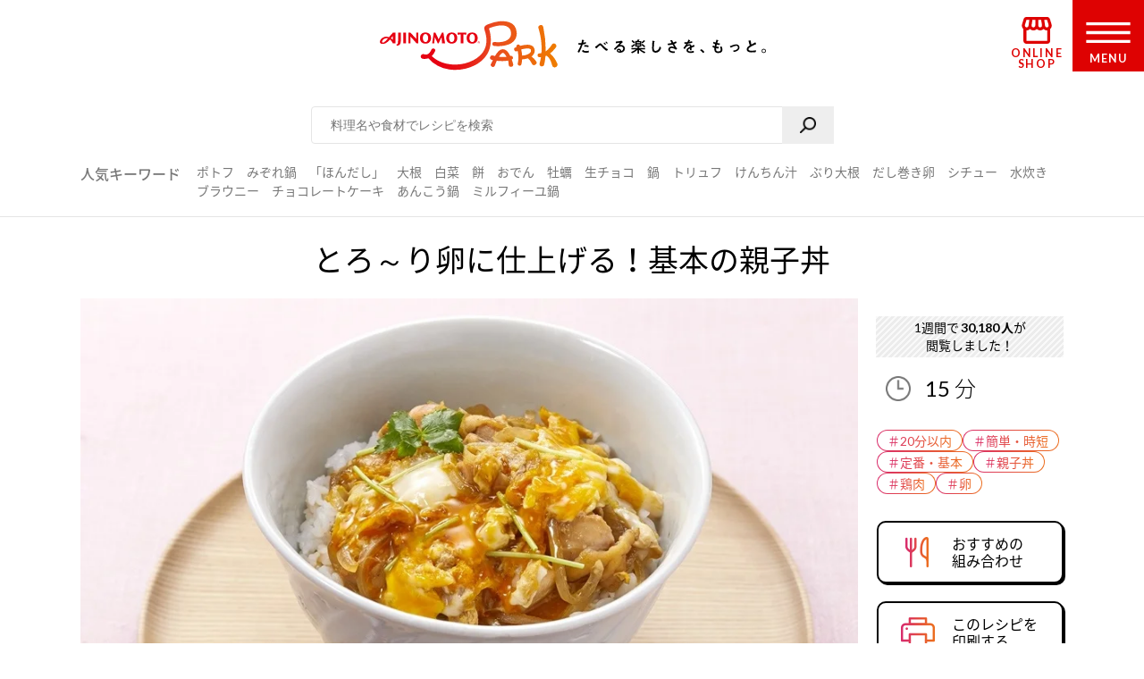

--- FILE ---
content_type: text/html
request_url: https://park.ajinomoto.co.jp/recipe/card/703024/
body_size: 10311
content:
<!DOCTYPE html><html lang="ja"><head><meta charSet="utf-8"/><meta http-equiv="x-ua-compatible" content="ie=edge"/><meta name="viewport" content="width=device-width, initial-scale=1, shrink-to-fit=no"/><meta name="generator" content="Gatsby 5.13.6"/><meta name="description" content="ふんわりとろっとろな半熟仕立ての卵とだしの相性が抜群！ご飯にからんで食欲そそる、手軽なのに食べごたえもある満足度高めな一品です。やわらかい鶏肉とたまねぎの食感のコントラストも楽しい♪たべたい、つくりたい、がきっと見つかる！人気レシピから、簡単時短レシピ、健康を考えたレシピなど、作る人を”もっと”応援します。" id="description" data-gatsby-head="true"/><meta name="keywords" content="とろ～り卵に仕上げる！基本の親子丼,レシピ,料理,味の素,味の素パーク" id="keywords" data-gatsby-head="true"/><meta name="viewport" content="width=device-width, initial-scale=1.0 user-scalable=no" id="viewport" data-gatsby-head="true"/><meta name="format-detection" content="telephone=no" id="format-detection" data-gatsby-head="true"/><meta http-equiv="X-UA-Compatible" content="IE=edge" id="X-UA-Compatible" data-gatsby-head="true"/><meta name="twitter:card" content="summary_large_image" id="twitter:card" data-gatsby-head="true"/><meta name="twitter:site" content="@AJINOMOTOPARK" id="twitter:site" data-gatsby-head="true"/><meta property="og:title" content="とろ～り卵に仕上げる！基本の親子丼のレシピ・作り方・献立｜レシピ大百科（レシピ・料理）｜【味の素パーク】 : 鶏もも肉やご飯を使った料理" id="og:title" data-gatsby-head="true"/><meta property="og:type" content="website" id="og:type" data-gatsby-head="true"/><meta property="og:url" content="https://park.ajinomoto.co.jp/recipe/card/703024/" id="og:url" data-gatsby-head="true"/><meta property="og:image" content="https://park.ajinomoto.co.jp/wp-content/uploads/2018/03/703024.jpeg" id="og:image" data-gatsby-head="true"/><meta property="og:site_name" content="AJINOMOTO PARK" id="og:site_name" data-gatsby-head="true"/><meta property="og:description" content="ふんわりとろっとろな半熟仕立ての卵とだしの相性が抜群！ご飯にからんで食欲そそる、手軽なのに食べごたえもある満足度高めな一品です。やわらかい鶏肉とたまねぎの食感のコントラストも楽しい♪たべたい、つくりたい、がきっと見つかる！人気レシピから、簡単時短レシピ、健康を考えたレシピなど、作る人を”もっと”応援します。" id="og:description" data-gatsby-head="true"/><link data-identity="gatsby-global-css" href="/recipe/card/styles.caf9b0ef5aa9787d05f4.css" rel="stylesheet" type="text/css"/><title id="title" data-gatsby-head="true">とろ～り卵に仕上げる！基本の親子丼のレシピ・作り方・献立｜レシピ大百科（レシピ・料理）｜【味の素パーク】 : 鶏もも肉やご飯を使った料理</title><link rel="canonical" href="https://park.ajinomoto.co.jp/recipe/card/703024/" data-gatsby-head="true"/><link rel="preconnect" href="https://fonts.googleapis.com" data-gatsby-head="true"/><link rel="preconnect" href="https://fonts.gstatic.com" data-gatsby-head="true"/><link href="https://fonts.googleapis.com/css2?family=Lato:wght@400;700&amp;display=swap" rel="stylesheet" data-gatsby-head="true"/><link rel="icon" href="/favicon.ico" data-gatsby-head="true"/><link rel="apple-touch-icon-precomposed" href="/apple-touch-icon-precomposed.png" data-gatsby-head="true"/><link rel="dns-prefetch" href="//cdnjs.cloudflare.com" data-gatsby-head="true"/><link rel="dns-prefetch" href="//s.w.org" data-gatsby-head="true"/><link rel="prev" title="小松菜と厚揚げの煮びたし" href="https://park.ajinomoto.co.jp/recipe/card/703023/" data-gatsby-head="true"/><link rel="next" title="たこねぎお好み焼き" href="https://park.ajinomoto.co.jp/recipe/card/703025/" data-gatsby-head="true"/><script type="text/javascript" src="https://cdns.gigya.com/js/gigya.js?apikey=4_WpyR2bWooXDvUvOIrZM5ew" data-gatsby-head="true"></script><script type="text/javascript" src="/wp-includes/js/jquery/jquery.js?ver=1.12.4-wp" data-gatsby-head="true"></script><script type="text/javascript" src="/wp-includes/js/jquery/jquery-migrate.min.js?ver=1.4.1" data-gatsby-head="true"></script><script data-gatsby-head="true">var $ = jQuery;</script><script type="text/javascript" src="https://park.ajinomoto.co.jp/wp-content/themes/ajinomoto/js/url-search-params.js" data-gatsby-head="true"></script><script type="text/javascript" data-gatsby-head="true">
        (function() {
          var s = document.createElement('script');
          s.type = 'text/javascript';
          s.async = true;
          s.src = "https://bvr.ast.snva.jp/beaver.js?serial=bcd748cd-cde9-48a9-8c19-75c62e85afd1";
          var x = document.getElementsByTagName('script')[0];
          x.parentNode.insertBefore(s, x);
        })();
        var _sna_dam = _sna_dam || [];
      </script><script type="text/javascript" src="//www.ajinomoto.co.jp/shared_file/js/log.js" data-gatsby-head="true"></script><script type="text/javascript" src="//park-ajinomoto-co-jp-f-s.snva.jp/js/naviplus_suggestitem_view.js" data-gatsby-head="true"></script><script type="text/javascript" src="//park-ajinomoto-co-jp-f-s.snva.jp/js/naviplus_suggest.js" data-gatsby-head="true"></script><link href="//park-ajinomoto-co-jp-f-s.snva.jp/css/naviplus_suggest.css" rel="stylesheet" type="text/css" data-gatsby-head="true"/><script data-gatsby-head="true">var _ltv_user_id = ""</script><script data-gatsby-head="true">
        var _obj = {"post_ID":"40398","member_id":null};
        var ajaxurl = "https://park.ajinomoto.co.jp/wp-admin/admin-ajax.php";
      </script><script type="text/javascript" data-gatsby-head="true">
          // for debug
          s = Object();

          // ページ内の全ハッシュタグ
          s.recipeHashTags = '20分以内,簡単・時短,定番・基本,親子丼,鶏肉,卵,ご飯,丼ぶり,主食,和風,勝ち飯,ほんだし®';
      </script><script type="text/javascript" data-gatsby-head="true">!function(n){if(!window[n]){var o=window[n]=function(){var n=[].slice.call(arguments);return o.x?o.x.apply(0,n):o.q.push(n)};o.q=[],o.i=Date.now(),o.allow=function(){o.o="allow"},o.deny=function(){o.o="deny"}}}("krt")</script><script type="text/javascript" data-gatsby-head="true">
        krt('send', '_view_item', {
          item_id: 703024,
          path: '/recipe/card/703024/',
          hashtags: ['110003','120001','120004','180019','150003','150031','150072','250003','160004','190001','220004','230008'],
          page_type: 'recipe'
          });
      </script><script type="application/ld+json" data-gatsby-head="true">{
	"@context": "http://schema.org",
	"@type": "recipe",
	"name": "とろ～り卵に仕上げる！基本の親子丼",
	"image": "https://park.ajinomoto.co.jp/wp-content/uploads/2018/03/703024.jpeg",
	"author": {
		"@type": "Organization",
		"name": "AJINOMOTO PARK"
	},
	"publisher": {
		"@type": "Organization",
		"name": "味の素株式会社"
	},
	"datePublished": "2018-03-05",
	"dateModified": "2021-08-20",
	"description": "ふんわりとろっとろな半熟仕立ての卵とだしの相性が抜群！ご飯にからんで食欲そそる、手軽なのに食べごたえもある満足度高めな一品です。やわらかい鶏肉とたまねぎの食感のコントラストも楽しい♪たべたい、つくりたい、がきっと見つかる！人気レシピから、簡単時短レシピ、健康を考えたレシピなど、作る人を”もっと”応援します。",
	"recipeYield": "2(servings)",
	"totalTime": "PT15M",
	"recipeIngredient": [
		"鶏もも肉 100g",
		"玉ねぎ・小 1/2個",
		"みつば 適量",
		"卵 2個",
		"水 3/4カップ",
		"「ほんだし」 小さじ1/2",
		"A砂糖 大さじ1/2",
		"Aしょうゆ 大さじ2",
		"Aみりん 大さじ2",
		"ご飯 400g"
	],
	"recipeInstructions": [
		"（１）鶏肉は２ｃｍ角に切り、玉ねぎは薄切りにする。みつばは２ｃｍ長さに切る。 ",
		"（２）小さめのフライパンに水、「ほんだし」、Ａを入れて煮立てる。（１）の鶏肉・玉ねぎを加えて中火で３分煮て、溶き卵を回し入れ、半熟状に煮る。",
		"（３）半量ずつご飯にかけ、（１）のみつばを散らす。"
	],
	"recipeCuisine": "和風",
	"nutrition": {
		"@type": "NutritionInformation",
		"calories": "577kcal",
		"carbohydrateContent": "92.6g",
		"cholesterolContent": "230mg",
		"fiberContent": "3.8g",
		"proteinContent": "21.9g",
		"sodiumContent": "1504mg"
	}
}</script><script type="application/ld+json" data-gatsby-head="true">{
	"@context": "http://schema.org",
	"@type": "BreadcrumbList",
	"itemListElement": [
		{
			"@type": "ListItem",
			"position": 1,
			"item": {
				"@id": "https://www.ajinomoto.co.jp/",
				"name": "レシピ大百科"
			}
		},
		{
			"@type": "ListItem",
			"position": 2,
			"item": {
				"@id": "https://park.ajinomoto.co.jp/recipe/search?search_word=鶏もも肉",
				"name": "鶏もも肉のレシピ検索結果"
			}
		},
		{
			"@type": "ListItem",
			"position": 3,
			"item": {
				"@id": "https://park.ajinomoto.co.jp/recipe/card/703024/",
				"name": "とろ～り卵に仕上げる！基本の親子丼"
			}
		}
	]
}</script></head><body><noscript><div id="noscript">当サイトを最適な状態で閲覧していただくにはブラウザの<span>JavaScriptを有効</span>にしてご利用下さい。<br/>JavaScriptを無効のままご覧いただいた場合、正しい情報を取得できない場合がございます。</div></noscript><div id="___gatsby"><div style="outline:none" tabindex="-1" id="gatsby-focus-wrapper"><noscript><iframe src="https://www.googletagmanager.com/ns.html?id=GTM-54GMHWF" height="0" width="0" style="display:none;visibility:hidden"></iframe></noscript><div class="appLayout"><header class="commonHeader"><div class="headerLogo"><a class="headerLogo__link" href="/"><img class="headerLogo__image select-none" src="/wp-content/themes/ajinomoto/resources/images/common/sp/AP_logo_horizontal_grad.svg" id="logoInClosedMenu" alt="AJINOMOTO PARK"/></a></div><div class="headerLoginIconArea"></div><div class="shopIconArea"><div class="wrapperBtnShop"><a href="https://direct.ajinomoto.co.jp/?utm_source=ap&amp;utm_medium=referral&amp;utm_content=header"><img class="wrapperBtnShop__image" src="/wp-content/themes/ajinomoto/resources/images/common/sp/AP_svg_icon_store.svg" alt="オンラインショップ"/><p class="wrapperBtnShop__text">ONLINE SHOP</p></a></div></div><div class="headerMenuBtnWrap"><button aria-expanded="false" type="button" class="headerMenuBtn__toggleBtn" id="menuOpen" tabindex="1"></button><div class="headerMenuBtn__BtnOpenWrap"><svg class="headerMenuBtn__svgHumbergerButton" data-name="" xmlns="http://www.w3.org/2000/svg" viewBox="0 0 60 28"><title>OPEN MENU</title><path class="cls-1" d="M0,0V4H60V0ZM0,16H60V12H0ZM0,28H60V24H0Z"></path></svg><p class="headerMenuBtn__text">MENU</p></div></div></header><div><div class="appSearchBox"><div class="appSearchBox__contents"><form id="customSearch" class="Search" action="/recipe/search" method="GET"><input type="text" class="Search__input" name="search_word" placeholder="料理名や食材でレシピを検索" id="searchBtn"/><button type="submit" value="" class="Search__button" id="searchSubmit" aria-label="検索"></button></form><div class="trendWord"><p class="trendWord__title">人気キーワード</p><div class="trendWord__listWrap"><ul class="trendWord__list"><li class="trendWord__list-item"><a href="https://park.ajinomoto.co.jp/recipe/search/?search_word=ポトフ">ポトフ</a></li><li class="trendWord__list-item"><a href="https://park.ajinomoto.co.jp/recipe/search/?search_word=みぞれ鍋">みぞれ鍋</a></li><li class="trendWord__list-item"><a href="https://park.ajinomoto.co.jp/recipe/corner/products/hondashi/">「ほんだし」</a></li><li class="trendWord__list-item"><a href="https://park.ajinomoto.co.jp/recipe/search/?search_word=大根">大根</a></li><li class="trendWord__list-item"><a href="https://park.ajinomoto.co.jp/recipe/search/?search_word=白菜">白菜</a></li><li class="trendWord__list-item"><a href="https://park.ajinomoto.co.jp/recipe/search/?search_word=餅">餅</a></li><li class="trendWord__list-item"><a href="https://park.ajinomoto.co.jp/recipe/search/?search_word=おでん">おでん</a></li><li class="trendWord__list-item"><a href="https://park.ajinomoto.co.jp/recipe/search/?search_word=牡蠣">牡蠣</a></li><li class="trendWord__list-item"><a href="https://park.ajinomoto.co.jp/recipe/card/701316/">生チョコ</a></li><li class="trendWord__list-item"><a href="https://park.ajinomoto.co.jp/recipe/corner/event/nabe/">鍋</a></li><li class="trendWord__list-item"><a href="https://park.ajinomoto.co.jp/recipe/card/705840/">トリュフ</a></li><li class="trendWord__list-item"><a href="https://park.ajinomoto.co.jp/recipe/search/?search_word=けんちん汁">けんちん汁</a></li><li class="trendWord__list-item"><a href="https://park.ajinomoto.co.jp/recipe/search/?search_word=ぶり大根">ぶり大根</a></li><li class="trendWord__list-item"><a href="https://park.ajinomoto.co.jp/recipe/search/?search_word=だし巻き卵">だし巻き卵</a></li><li class="trendWord__list-item"><a href="https://park.ajinomoto.co.jp/recipe/search/?search_word=シチュー">シチュー</a></li><li class="trendWord__list-item"><a href="https://park.ajinomoto.co.jp/recipe/card/706981/">水炊き</a></li><li class="trendWord__list-item"><a href="https://park.ajinomoto.co.jp/recipe/card/704999/">ブラウニー</a></li><li class="trendWord__list-item"><a href="https://park.ajinomoto.co.jp/recipe/search/?search_word=チョコレートケーキ">チョコレートケーキ</a></li><li class="trendWord__list-item"><a href="https://park.ajinomoto.co.jp/recipe/card/704642/">あんこう鍋</a></li><li class="trendWord__list-item"><a href="https://park.ajinomoto.co.jp/recipe/corner/event/nabe/kasane-nabe/">ミルフィーユ鍋</a></li></ul></div></div></div></div><div class="recipeCardWrap"><div class="recipeMainArea"><div class="recipeTopArea"><h1 class="recipe__title"><span class="recipe__title-main titleText">とろ～り卵に仕上げる！基本の親子丼</span></h1><div class="recipeTopArea__contents"><div class="karteArea" id="recipeImageArea"></div><div class="recipeTopArea__imgArea"><div class="recipeImage"><img loading="eager" class="select-none" src="https://park.ajinomoto.co.jp/wp-content/uploads/2018/03/703024.jpeg" alt="とろ～り卵に仕上げる！基本の親子丼(鶏もも肉+ご飯を使ったレシピ)"/></div><div class="onlyPC"><p class="recipeCaption">ふんわりとろっとろな半熟仕立ての卵とだしの相性が抜群！ご飯にからんで食欲そそる、手軽なのに食べごたえもある満足度高めな一品です。やわらかい鶏肉とたまねぎの食感のコントラストも楽しい♪</p></div></div><div class="recipeTopArea__side"><div class="recipeTopArea__side-inner"><div class="recipeTopArea__requiredTime"><div class="recipeRequiredTime"><div class="recipeRequiredTime__main"><span>15<span class="recipeRequiredTime__unit">分</span></span></div><p class="recipeRequiredTime__sub"></p></div><div class="onlySP"><p class="recipeCaption">ふんわりとろっとろな半熟仕立ての卵とだしの相性が抜群！ご飯にからんで食欲そそる、手軽なのに食べごたえもある満足度高めな一品です。やわらかい鶏肉とたまねぎの食感のコントラストも楽しい♪</p></div></div><div class="recipeTextArea"></div><div class="recipeCardTopHashTags"><ul class="recipeCardTopHashTags__list"><li class="recipeCardTopHashTags__list-item"><a href="/tag/110003?area=01" class="hashTag"><span class="hashTag__Name">＃<!-- -->20分以内</span><span class="hashTag__bg"></span></a></li><li class="recipeCardTopHashTags__list-item"><a href="/tag/120001?area=01" class="hashTag"><span class="hashTag__Name">＃<!-- -->簡単・時短</span><span class="hashTag__bg"></span></a></li><li class="recipeCardTopHashTags__list-item"><a href="/tag/120004?area=01" class="hashTag"><span class="hashTag__Name">＃<!-- -->定番・基本</span><span class="hashTag__bg"></span></a></li><li class="recipeCardTopHashTags__list-item"><a href="/tag/180019?area=01" class="hashTag"><span class="hashTag__Name">＃<!-- -->親子丼</span><span class="hashTag__bg"></span></a></li><li class="recipeCardTopHashTags__list-item"><a href="/tag/150003?area=01" class="hashTag"><span class="hashTag__Name">＃<!-- -->鶏肉</span><span class="hashTag__bg"></span></a></li><li class="recipeCardTopHashTags__list-item"><a href="/tag/150031?area=01" class="hashTag"><span class="hashTag__Name">＃<!-- -->卵</span><span class="hashTag__bg"></span></a></li></ul></div><div class="recipeTopArea__btn onlyPC"><div id="fork01"><a href="#" class="commonButton commonButton--recipe" target="_self"><span class="commonButton__icon"><img loading="lazy" src="/wp-content/themes/ajinomoto/resources/images/recipe/index_new/ico_fork01_grad.png" class="select-none" alt=""/></span><div class="commonButton__text"><p class="commonButton__text-title">おすすめの<br class="onlyPC"/>組み合わせ</p></div></a><div class="Modal Modal--close"></div></div><a href="print" class="commonButton commonButton--print" target="_blank"><span class="commonButton__icon"><img loading="lazy" src="/wp-content/themes/ajinomoto/resources/images/recipe/index_new/ico_print_grad.png" class="select-none" alt=""/></span><div class="commonButton__text"><p class="commonButton__text-title">このレシピを<br/>印刷する</p></div></a></div></div></div></div></div><div class="recipeMainArea__order recipeCardSpOrderWrap"><div class="recipeMainArea__BtnWrap shareBtn recipeCardSpOrder3"><div class="recipeMainArea__relatedMenus onlySP"><div id="fork01"><a href="#" class="commonButton commonButton--recipe" target="_self"><span class="commonButton__icon"><img loading="lazy" src="/wp-content/themes/ajinomoto/resources/images/recipe/index_new/ico_fork01_grad.png" class="select-none" alt=""/></span><div class="commonButton__text"><p class="commonButton__text-title">おすすめの<br class="onlyPC"/>組み合わせ</p></div></a><div class="Modal Modal--close"></div></div></div><section class="wrapperActions shareBtnSpOrderWrap onlySP"></section><div class="recipeMainArea__clipBtn"><button type="button" class="commonButton btnClip clip_btn commonButton--clipBtn clip" data-clip-type="recipe_clip_001" postId="40398" disabled="" aria-label="レシピをサイトに保存する"><span class="commonButton__clip"><img loading="lazy" src="/wp-content/themes/ajinomoto/resources/images/common/sp/AP_svg_icon_keep_grad.svg" class="commonButton__heart-icon select-none" alt=""/><span class="commonButton__heart-count">-</span></span><div class="commonButton__clip-text"><p class="commonButton__clip-text-title">レシピをサイトに保存する</p></div></button></div><div class="recipeLineShareBtnWrap"><button type="button" class="commonButton btnClip btnLineBookmark commonButton--clipLine" aria-label="レシピをLINEに保存する"><span class="commonButton__icon"><img loading="lazy" src="/wp-content/themes/ajinomoto/resources/images/common/sp/btn_share_line.png" class="select-none" alt=""/></span><div class="commonButton__text"><p class="commonButton__text-title">レシピをLINEに保存する</p></div></button><div class="Modal Modal--close"></div><button type="button" class="commonTextLink commonTextLink--small" aria-label="LINEに保存とは"><span>LINEに保存とは</span></button><div class="Modal Modal--close"></div></div><div class="wrap820 recipeCardSpOrder2"></div></div><div class="recipeMainArea__ingredients"><h2 class="bigTitle_uline"><div class="bigTitle__inner">材料<span class="bigTitle_quantity">（2人分）</span></div></h2><div class="recipeIngredients"><ul class="recipeIngredients__list"><li class="recipeIngredients__list-item"><span class="recipeIngredients__name"><a href="/recipe/search/?search_word=鶏もも肉">鶏もも肉</a></span><span class="recipeIngredients__quantity">100g</span></li><li class="recipeIngredients__list-item"><span class="recipeIngredients__name"><a href="/recipe/search/?search_word=玉ねぎ">玉ねぎ・小</a></span><span class="recipeIngredients__quantity">1/2個</span></li><li class="recipeIngredients__list-item"><span class="recipeIngredients__name"><a href="/recipe/search/?search_word=切りみつば">みつば</a></span><span class="recipeIngredients__quantity">適量</span></li><li class="recipeIngredients__list-item"><span class="recipeIngredients__name"><a href="/recipe/search/?search_word=卵">卵</a></span><span class="recipeIngredients__quantity">2個</span></li><li class="recipeIngredients__list-item"><span class="recipeIngredients__name"><span>水</span></span><span class="recipeIngredients__quantity">3/4カップ</span></li><li class="recipeIngredients__list-item"><span class="recipeIngredients__name"><a href="/recipe/search/?search_word=「ほんだし」">「ほんだし」</a></span><span class="recipeIngredients__quantity">小さじ1/2</span></li><li class="recipeIngredients__list-item"><span class="recipeIngredients__name recipeIngredients__name--iconA"><a href="/recipe/search/?search_word=砂糖">砂糖</a></span><span class="recipeIngredients__quantity">大さじ1/2</span></li><li class="recipeIngredients__list-item"><span class="recipeIngredients__name recipeIngredients__name--iconA"><a href="/recipe/search/?search_word=しょうゆ">しょうゆ</a></span><span class="recipeIngredients__quantity">大さじ2</span></li><li class="recipeIngredients__list-item"><span class="recipeIngredients__name recipeIngredients__name--iconA"><a href="/recipe/search/?search_word=みりん">みりん</a></span><span class="recipeIngredients__quantity">大さじ2</span></li><li class="recipeIngredients__list-item"><span class="recipeIngredients__name"><a href="/recipe/search/?search_word=ご飯">ご飯</a></span><span class="recipeIngredients__quantity">400g</span></li></ul><p class="recipeProvider">レシピ提供：味の素KK</p></div></div><div class="productUsedInRecipe"><div class="productUsedInRecipe__title"><a href="#point01">このレシピで使われている商品はこちら</a></div><div class="productUsedInRecipe__image"><ul class="productUsedInRecipe__list"><li class="productUsedInRecipe__list-item"><a href="#point01"><img loading="lazy" class="select-none" src="https://park.ajinomoto.co.jp/wp-content/uploads/pkg_image/5000003.jpg" alt="「ほんだし」"/></a></li></ul></div></div></div><div class="recipeMainArea__process"><h2 class="bigTitle_uline"><div class="bigTitle__inner">つくり方</div></h2><div class="recipeProcesses"><ol><li class="recipeProcess"><div class="recipeProcess__content"><h3 class="recipeProcess__heading"><span class="recipeProcess__order">1</span><span class="recipeProcess__bg"></span></h3><span>鶏肉は２ｃｍ角に切り、玉ねぎは<a href="https://park.ajinomoto.co.jp/recipe/basic/vege_cutting/usugiri/">薄切り</a>にする。みつばは２ｃｍ長さに切る。 </span></div><div class="recipeProcess__imageContainer"><button type="button" class="recipeProcess__link" aria-label="とろ～り卵に仕上げる！基本の親子丼の作り方画像 1"><img loading="lazy" src="https://park.ajinomoto.co.jp/wp-content/uploads/2021/08/703024_direction_0_0.jpeg" class="recipeProcess__image select-none" alt="とろ～り卵に仕上げる！基本の親子丼の作り方_0_1"/></button></div></li><li class="recipeProcess"><div class="recipeProcess__content"><h3 class="recipeProcess__heading"><span class="recipeProcess__order">2</span><span class="recipeProcess__bg"></span></h3><span>小さめのフライパンに水、「ほんだし」、Ａを入れて煮立てる。（１）の鶏肉・玉ねぎを加えて中火で３分煮て、溶き卵を回し入れ、半熟状に煮る。</span></div><div class="recipeProcess__imageContainer"><button type="button" class="recipeProcess__link" aria-label="とろ～り卵に仕上げる！基本の親子丼の作り方画像 1"><img loading="lazy" src="https://park.ajinomoto.co.jp/wp-content/uploads/2021/08/703024_direction_1_0.jpeg" class="recipeProcess__image select-none" alt="とろ～り卵に仕上げる！基本の親子丼の作り方_1_1"/></button></div></li><li class="recipeProcess"><div class="recipeProcess__content"><h3 class="recipeProcess__heading"><span class="recipeProcess__order">3</span><span class="recipeProcess__bg"></span></h3><span>半量ずつご飯にかけ、（１）のみつばを散らす。</span></div><div class="recipeProcess__imageContainer"><button type="button" class="recipeProcess__link" aria-label="とろ～り卵に仕上げる！基本の親子丼の作り方画像 1"><img loading="lazy" src="https://park.ajinomoto.co.jp/wp-content/uploads/2021/08/703024_direction_2_0.jpeg" class="recipeProcess__image select-none" alt="とろ～り卵に仕上げる！基本の親子丼の作り方_2_1"/></button></div></li></ol></div><div class="recipeProcessesImagesModal"><div class="Modal Modal--close"></div></div></div><div class="wrap820 recipeCardSpOrder4"></div><div class="recipeMainArea__nutrition"><div class="recipeNutrition"><h3 class="recipeNutrition__title">栄養情報（<!-- -->1人分<!-- -->）</h3><div class="recipeNutrition__info"><ul class="recipeNutrition__info-list"><li class="recipeNutrition__info-list-item"><div><span class="recipeNutrition__name">・エネルギー</span><span>577<!-- --> kcal</span></div></li><li class="recipeNutrition__info-list-item"><div><span class="recipeNutrition__name">・塩分</span><span>3.9<!-- --> g</span></div></li><li class="recipeNutrition__info-list-item"><div><span class="recipeNutrition__name">・たんぱく質</span><span>21.9<!-- --> g</span></div></li><li class="recipeNutrition__info-list-item"><div><span class="recipeNutrition__name">・野菜摂取量※</span><span>51<!-- --> g</span></div></li></ul><div class="recipeNutrition__info-tip">※野菜摂取量はきのこ類・いも類を除く</div></div></div></div><div class="recipeMainArea__bottomOrder"><div class="recipeCardKeyWordHashTags"><h3 class="recipeCardKeyWordHashTags__title">キーワードで探す</h3><ul class="recipeCardKeyWordHashTags__list"><li class="recipeCardKeyWordHashTags__list-item"><a href="/tag/110003?area=02" class="hashTag"><span class="hashTag__Name">＃<!-- -->20分以内</span><span class="hashTag__bg"></span></a></li><li class="recipeCardKeyWordHashTags__list-item"><a href="/tag/120001?area=02" class="hashTag"><span class="hashTag__Name">＃<!-- -->簡単・時短</span><span class="hashTag__bg"></span></a></li><li class="recipeCardKeyWordHashTags__list-item"><a href="/tag/120004?area=02" class="hashTag"><span class="hashTag__Name">＃<!-- -->定番・基本</span><span class="hashTag__bg"></span></a></li><li class="recipeCardKeyWordHashTags__list-item"><a href="/tag/180019?area=02" class="hashTag"><span class="hashTag__Name">＃<!-- -->親子丼</span><span class="hashTag__bg"></span></a></li><li class="recipeCardKeyWordHashTags__list-item"><a href="/tag/150003?area=02" class="hashTag"><span class="hashTag__Name">＃<!-- -->鶏肉</span><span class="hashTag__bg"></span></a></li><li class="recipeCardKeyWordHashTags__list-item"><a href="/tag/150031?area=02" class="hashTag"><span class="hashTag__Name">＃<!-- -->卵</span><span class="hashTag__bg"></span></a></li><li class="recipeCardKeyWordHashTags__list-item"><a href="/tag/150072?area=02" class="hashTag"><span class="hashTag__Name">＃<!-- -->ご飯</span><span class="hashTag__bg"></span></a></li><li class="recipeCardKeyWordHashTags__list-item"><a href="/tag/250003?area=02" class="hashTag"><span class="hashTag__Name">＃<!-- -->丼ぶり</span><span class="hashTag__bg"></span></a></li><li class="recipeCardKeyWordHashTags__list-item"><a href="/tag/160004?area=02" class="hashTag"><span class="hashTag__Name">＃<!-- -->主食</span><span class="hashTag__bg"></span></a></li><li class="recipeCardKeyWordHashTags__list-item"><a href="/tag/190001?area=02" class="hashTag"><span class="hashTag__Name">＃<!-- -->和風</span><span class="hashTag__bg"></span></a></li><li class="recipeCardKeyWordHashTags__list-item"><a href="/tag/220004?area=02" class="hashTag"><span class="hashTag__Name">＃<!-- -->勝ち飯</span><span class="hashTag__bg"></span></a></li><li class="recipeCardKeyWordHashTags__list-item"><a href="/tag/230008?area=02" class="hashTag"><span class="hashTag__Name">＃<!-- -->ほんだし®</span><span class="hashTag__bg"></span></a></li></ul></div><div class="recipeMainArea__bottomShareBtnWrap"><div class="recipeMainArea__clipBtn"><button type="button" class="commonButton btnClip clip_btn commonButton--clipBtn clip" data-clip-type="recipe_clip_002" postId="40398" disabled="" aria-label="レシピをサイトに保存する"><span class="commonButton__clip"><img loading="lazy" src="/wp-content/themes/ajinomoto/resources/images/common/sp/AP_svg_icon_keep_grad.svg" class="commonButton__heart-icon select-none" alt=""/><span class="commonButton__heart-count">-</span></span><div class="commonButton__clip-text"><p class="commonButton__clip-text-title">レシピをサイトに保存する</p></div></button></div><div class="recipeLineShareBtnWrap"><button type="button" class="commonButton btnClip btnLineBookmark commonButton--clipLine" aria-label="レシピをLINEに保存する"><span class="commonButton__icon"><img loading="lazy" src="/wp-content/themes/ajinomoto/resources/images/common/sp/btn_share_line.png" class="select-none" alt=""/></span><div class="commonButton__text"><p class="commonButton__text-title">レシピをLINEに保存する</p></div></button><div class="Modal Modal--close"></div><button type="button" class="commonTextLink commonTextLink--small" aria-label="LINEに保存とは"><span>LINEに保存とは</span></button><div class="Modal Modal--close"></div></div><div class="wrap820 recipeCardSpOrder2"></div></div></div><div class="recipeMainArea__publicSNSAccount"><a href="https://twitter.com/ajinomotopark" class="commonButton commonButton--x" target="_blank"><span class="commonButton__icon"><img loading="lazy" class="select-none" alt="" src="/wp-content/themes/ajinomoto/resources/images/common/sp/btn_share_twitter.png"/></span><div class="commonButton__text"><p class="commonButton__text-title">最新情報をいち早くお知らせ！</p><span class="commonButton__text-subTitle">Xをフォローする</span></div></a><a href="https://lin.ee/8hiLQ47" class="commonButton commonButton--line" target="_blank"><span class="commonButton__icon"><img loading="lazy" class="select-none" alt="" src="/wp-content/themes/ajinomoto/resources/images/common/sp/btn_share_line.png"/></span><div class="commonButton__text"><p class="commonButton__text-title">LINEからレシピ・献立検索ができる！</p><span class="commonButton__text-subTitle">LINEでお友だちになる</span></div></a></div></div><div class="relatedRecipeArea"><h2 class="bigTitle_uline"><div class="bigTitle__inner">このレシピに合う組み合わせ（献立）</div></h2><div class="slick-slider slick-initialized" dir="ltr"><div class="slick-arrow slick-prev" style="display:block;border-top:black solid 4px;border-left:black solid 4px;transform:rotate(-45deg);top:45%"></div><div class="slick-list" style="padding:0px 0"><div class="slick-track" style="width:400%;left:-100.00000000000001%"><div data-index="-4" tabindex="-1" class="slick-slide slick-center slick-cloned" aria-hidden="true" style="width:8.333333333333334%"><div><li class="autoMenu"><a href="https://park.ajinomoto.co.jp/menu/card/?main=703024&amp;sub1=709319&amp;sub2=709163" class="autoMenu__Wrap"><div class="autoMenu__imgsWrap"><div class="autoMenu__imgWrap"><img loading="lazy" src="https://park.ajinomoto.co.jp/wp-content/uploads/2018/03/709319.jpeg" alt="キャベツ塩昆布和え" class="autoMenu__img select-none"/><span class="autoMenu__imgSpan">副菜</span></div><div class="autoMenu__imgWrap"><img loading="lazy" src="https://park.ajinomoto.co.jp/wp-content/uploads/2018/03/709163.jpeg" alt="とろろ入りにらのすまし汁" class="autoMenu__img select-none"/><span class="autoMenu__imgSpan">汁物</span></div></div><p class="autoMenu__recipe">キャベツ塩昆布和え</p><p class="autoMenu__recipe">とろろ入りにらのすまし汁</p></a></li></div></div><div data-index="-3" tabindex="-1" class="slick-slide slick-cloned" aria-hidden="true" style="width:8.333333333333334%"><div><li class="autoMenu"><a href="https://park.ajinomoto.co.jp/menu/card/?main=703024&amp;sub1=703517&amp;sub2=802234" class="autoMenu__Wrap"><div class="autoMenu__imgsWrap"><div class="autoMenu__imgWrap"><img loading="lazy" src="https://park.ajinomoto.co.jp/wp-content/uploads/2018/03/703517.jpeg" alt="ほうれん草とにんじんのサラダ" class="autoMenu__img select-none"/><span class="autoMenu__imgSpan">副菜</span></div><div class="autoMenu__imgWrap"><img loading="lazy" src="https://park.ajinomoto.co.jp/wp-content/uploads/2021/09/802234.jpeg" alt="「具たっぷり味噌汁」ほうれん草　減塩" class="autoMenu__img select-none"/><span class="autoMenu__imgSpan">汁物</span></div></div><p class="autoMenu__recipe">ほうれん草とにんじんのサラダ</p><p class="autoMenu__recipe">「具たっぷり味噌汁」ほうれん草　減塩</p></a></li></div></div><div data-index="-2" tabindex="-1" class="slick-slide slick-cloned" aria-hidden="true" style="width:8.333333333333334%"><div><li class="autoMenu"><a href="https://park.ajinomoto.co.jp/menu/card/?main=703024&amp;sub1=802322&amp;sub2=704722" class="autoMenu__Wrap"><div class="autoMenu__imgsWrap"><div class="autoMenu__imgWrap"><img loading="lazy" src="https://park.ajinomoto.co.jp/wp-content/uploads/2021/12/802322.jpeg" alt="レンチン　なすとアスパラといんげんの煮びたし　しそ風味" class="autoMenu__img select-none"/><span class="autoMenu__imgSpan">副菜</span></div><div class="autoMenu__imgWrap"><img loading="lazy" src="https://park.ajinomoto.co.jp/wp-content/uploads/2018/03/704722.jpeg" alt="焼き芋のすり流し汁" class="autoMenu__img select-none"/><span class="autoMenu__imgSpan">汁物</span></div></div><p class="autoMenu__recipe">レンチン　なすとアスパラといんげんの煮びたし　しそ風味</p><p class="autoMenu__recipe">焼き芋のすり流し汁</p></a></li></div></div><div data-index="-1" tabindex="-1" class="slick-slide slick-active slick-cloned" aria-hidden="false" style="width:8.333333333333334%"><div><li class="autoMenu"><a href="https://park.ajinomoto.co.jp/menu/card/?main=703024&amp;sub1=703656&amp;sub2=801573" class="autoMenu__Wrap"><div class="autoMenu__imgsWrap"><div class="autoMenu__imgWrap"><img loading="lazy" src="https://park.ajinomoto.co.jp/wp-content/uploads/2018/03/703656.jpeg" alt="きのことほうれん草のおろしマヨあえ" class="autoMenu__img select-none"/><span class="autoMenu__imgSpan">副菜</span></div><div class="autoMenu__imgWrap"><img loading="lazy" src="https://park.ajinomoto.co.jp/wp-content/uploads/2019/06/801573.jpeg" alt="なすとねぎの冷やしみそ汁" class="autoMenu__img select-none"/><span class="autoMenu__imgSpan">汁物</span></div></div><p class="autoMenu__recipe">きのことほうれん草のおろしマヨあえ</p><p class="autoMenu__recipe">なすとねぎの冷やしみそ汁</p></a></li></div></div><div data-index="0" class="slick-slide slick-active slick-center slick-current" tabindex="-1" aria-hidden="false" style="outline:none;width:8.333333333333334%"><div><li class="autoMenu"><a href="https://park.ajinomoto.co.jp/menu/card/?main=703024&amp;sub1=709319&amp;sub2=709163" class="autoMenu__Wrap"><div class="autoMenu__imgsWrap"><div class="autoMenu__imgWrap"><img loading="lazy" src="https://park.ajinomoto.co.jp/wp-content/uploads/2018/03/709319.jpeg" alt="キャベツ塩昆布和え" class="autoMenu__img select-none"/><span class="autoMenu__imgSpan">副菜</span></div><div class="autoMenu__imgWrap"><img loading="lazy" src="https://park.ajinomoto.co.jp/wp-content/uploads/2018/03/709163.jpeg" alt="とろろ入りにらのすまし汁" class="autoMenu__img select-none"/><span class="autoMenu__imgSpan">汁物</span></div></div><p class="autoMenu__recipe">キャベツ塩昆布和え</p><p class="autoMenu__recipe">とろろ入りにらのすまし汁</p></a></li></div></div><div data-index="1" class="slick-slide slick-active" tabindex="-1" aria-hidden="false" style="outline:none;width:8.333333333333334%"><div><li class="autoMenu"><a href="https://park.ajinomoto.co.jp/menu/card/?main=703024&amp;sub1=703517&amp;sub2=802234" class="autoMenu__Wrap"><div class="autoMenu__imgsWrap"><div class="autoMenu__imgWrap"><img loading="lazy" src="https://park.ajinomoto.co.jp/wp-content/uploads/2018/03/703517.jpeg" alt="ほうれん草とにんじんのサラダ" class="autoMenu__img select-none"/><span class="autoMenu__imgSpan">副菜</span></div><div class="autoMenu__imgWrap"><img loading="lazy" src="https://park.ajinomoto.co.jp/wp-content/uploads/2021/09/802234.jpeg" alt="「具たっぷり味噌汁」ほうれん草　減塩" class="autoMenu__img select-none"/><span class="autoMenu__imgSpan">汁物</span></div></div><p class="autoMenu__recipe">ほうれん草とにんじんのサラダ</p><p class="autoMenu__recipe">「具たっぷり味噌汁」ほうれん草　減塩</p></a></li></div></div><div data-index="2" class="slick-slide" tabindex="-1" aria-hidden="true" style="outline:none;width:8.333333333333334%"><div><li class="autoMenu"><a href="https://park.ajinomoto.co.jp/menu/card/?main=703024&amp;sub1=802322&amp;sub2=704722" class="autoMenu__Wrap"><div class="autoMenu__imgsWrap"><div class="autoMenu__imgWrap"><img loading="lazy" src="https://park.ajinomoto.co.jp/wp-content/uploads/2021/12/802322.jpeg" alt="レンチン　なすとアスパラといんげんの煮びたし　しそ風味" class="autoMenu__img select-none"/><span class="autoMenu__imgSpan">副 菜</span></div><div class="autoMenu__imgWrap"><img loading="lazy" src="https://park.ajinomoto.co.jp/wp-content/uploads/2018/03/704722.jpeg" alt="焼き芋のすり流し汁" class="autoMenu__img select-none"/><span class="autoMenu__imgSpan">汁物</span></div></div><p class="autoMenu__recipe">レンチン　なすとアスパラといんげんの煮びたし　しそ風味</p><p class="autoMenu__recipe">焼き芋のすり流し汁</p></a></li></div></div><div data-index="3" class="slick-slide" tabindex="-1" aria-hidden="true" style="outline:none;width:8.333333333333334%"><div><li class="autoMenu"><a href="https://park.ajinomoto.co.jp/menu/card/?main=703024&amp;sub1=703656&amp;sub2=801573" class="autoMenu__Wrap"><div class="autoMenu__imgsWrap"><div class="autoMenu__imgWrap"><img loading="lazy" src="https://park.ajinomoto.co.jp/wp-content/uploads/2018/03/703656.jpeg" alt="きのことほうれん草のおろしマヨあえ" class="autoMenu__img select-none"/><span class="autoMenu__imgSpan">副菜</span></div><div class="autoMenu__imgWrap"><img loading="lazy" src="https://park.ajinomoto.co.jp/wp-content/uploads/2019/06/801573.jpeg" alt="なすとねぎの冷やしみそ汁" class="autoMenu__img select-none"/><span class="autoMenu__imgSpan">汁物</span></div></div><p class="autoMenu__recipe">きのことほうれん草のおろしマヨあえ</p><p class="autoMenu__recipe">なすとねぎの冷やしみそ汁</p></a></li></div></div><div data-index="4" tabindex="-1" class="slick-slide slick-center slick-cloned" aria-hidden="true" style="width:8.333333333333334%"><div><li class="autoMenu"><a href="https://park.ajinomoto.co.jp/menu/card/?main=703024&amp;sub1=709319&amp;sub2=709163" class="autoMenu__Wrap"><div class="autoMenu__imgsWrap"><div class="autoMenu__imgWrap"><img loading="lazy" src="https://park.ajinomoto.co.jp/wp-content/uploads/2018/03/709319.jpeg" alt="キャベツ塩昆布和え" class="autoMenu__img select-none"/><span class="autoMenu__imgSpan">副菜</span></div><div class="autoMenu__imgWrap"><img loading="lazy" src="https://park.ajinomoto.co.jp/wp-content/uploads/2018/03/709163.jpeg" alt="とろろ入りにらのすまし汁" class="autoMenu__img select-none"/><span class="autoMenu__imgSpan">汁物</span></div></div><p class="autoMenu__recipe">キャベツ塩昆布和え</p><p class="autoMenu__recipe">とろろ入りにらのすまし汁</p></a></li></div></div><div data-index="5" tabindex="-1" class="slick-slide slick-cloned" aria-hidden="true" style="width:8.333333333333334%"><div><li class="autoMenu"><a href="https://park.ajinomoto.co.jp/menu/card/?main=703024&amp;sub1=703517&amp;sub2=802234" class="autoMenu__Wrap"><div class="autoMenu__imgsWrap"><div class="autoMenu__imgWrap"><img loading="lazy" src="https://park.ajinomoto.co.jp/wp-content/uploads/2018/03/703517.jpeg" alt="ほうれん草とにんじんのサラダ" class="autoMenu__img select-none"/><span class="autoMenu__imgSpan">副菜</span></div><div class="autoMenu__imgWrap"><img loading="lazy" src="https://park.ajinomoto.co.jp/wp-content/uploads/2021/09/802234.jpeg" alt="「具たっぷり味噌汁」ほうれん草　減塩" class="autoMenu__img select-none"/><span class="autoMenu__imgSpan">汁物</span></div></div><p class="autoMenu__recipe">ほうれん草とにんじんのサラダ</p><p class="autoMenu__recipe">「具たっぷり味噌汁」ほうれん草　減塩</p></a></li></div></div><div data-index="6" tabindex="-1" class="slick-slide slick-cloned" aria-hidden="true" style="width:8.333333333333334%"><div><li class="autoMenu"><a href="https://park.ajinomoto.co.jp/menu/card/?main=703024&amp;sub1=802322&amp;sub2=704722" class="autoMenu__Wrap"><div class="autoMenu__imgsWrap"><div class="autoMenu__imgWrap"><img loading="lazy" src="https://park.ajinomoto.co.jp/wp-content/uploads/2021/12/802322.jpeg" alt="レンチン　なすとアスパラといんげんの煮びたし　しそ風味" class="autoMenu__img select-none"/><span class="autoMenu__imgSpan">副菜</span></div><div class="autoMenu__imgWrap"><img loading="lazy" src="https://park.ajinomoto.co.jp/wp-content/uploads/2018/03/704722.jpeg" alt="焼き芋のすり流し汁" class="autoMenu__img select-none"/><span class="autoMenu__imgSpan">汁物</span></div></div><p class="autoMenu__recipe">レンチン　なすとアスパラといんげんの煮びたし　しそ風味</p><p class="autoMenu__recipe">焼き芋のすり流し汁</p></a></li></div></div><div data-index="7" tabindex="-1" class="slick-slide slick-cloned" aria-hidden="true" style="width:8.333333333333334%"><div><li class="autoMenu"><a href="https://park.ajinomoto.co.jp/menu/card/?main=703024&amp;sub1=703656&amp;sub2=801573" class="autoMenu__Wrap"><div class="autoMenu__imgsWrap"><div class="autoMenu__imgWrap"><img loading="lazy" src="https://park.ajinomoto.co.jp/wp-content/uploads/2018/03/703656.jpeg" alt="きのことほうれん草のおろしマヨあえ" class="autoMenu__img select-none"/><span class="autoMenu__imgSpan">副菜</span></div><div class="autoMenu__imgWrap"><img loading="lazy" src="https://park.ajinomoto.co.jp/wp-content/uploads/2019/06/801573.jpeg" alt="なすとねぎの冷やしみそ汁" class="autoMenu__img select-none"/><span class="autoMenu__imgSpan">汁物</span></div></div><p class="autoMenu__recipe">きのことほうれん草のおろしマヨあえ</p><p class="autoMenu__recipe">なすとねぎの冷やしみそ汁</p></a></li></div></div></div></div><div class="slick-arrow slick-next" style="display:block;border-top:black solid 4px;border-left:black solid 4px;transform:rotate(135deg);top:45%"></div></div><div class="recipeRecommendAutoMenusLink"><a class="commonTextLink" href="/menu/kenko/nutrition/kondate-kihon/#Automenu" target=""><span>味の素KKの組合せ（献立）の作り方</span></a></div><div class="relatedRecipeArea__link"><h2 class="bigTitle_uline"><div class="bigTitle__inner">関連するレシピ</div></h2><div class="relatedRecipeLinks"><a class="commonTextLink" href="/recipe/search/?search_word=鶏もも肉+玉ねぎ" target=""><span>「鶏もも肉×玉ねぎ」のレシピ</span></a><a class="commonTextLink" href="/recipe/search/?search_word=鶏もも肉+切りみつば" target=""><span>「鶏もも肉×切りみつば」のレシピ</span></a><a class="commonTextLink" href="/recipe/search/?search_word=玉ねぎ+切りみつば" target=""><span>「玉ねぎ×切りみつば」のレシピ</span></a></div></div></div><div class="recipeAditionalArea"><section class="embeddedKarteSpecifiedTagMagazine"></section><div class="recipeAditionalArea__corner"><h2 class="bigTitle_uline"><div class="bigTitle__inner">こちらもおすすめ</div></h2><div class="recommendedCorners "><div class="slick-slider slick-initialized" dir="ltr"><div class="slick-list" style="padding:0px 50px"><div class="slick-track" style="width:0px;left:calc(0px + (100% - nullpx) / 2 )"><div data-index="-3" tabindex="-1" class="slick-slide slick-center slick-cloned" aria-hidden="true"><div><div class="recommendedCorner"><a href="https://www.ajinomoto.co.jp/company/jp/rd/miraikondate/?utm_source=ajipark&amp;utm_medium=ajipark&amp;utm_campaign=ajipark_recipe" class="recommendedCorner__link"><img loading="lazy" src="https://park.ajinomoto.co.jp/wp-content/uploads/2025/05/ViewAttachmentImage.action.jpg" class="recommendedCorner__image select-none" alt="未来献立 今日の献立、どうしよう？"/></a></div></div></div><div data-index="-2" tabindex="-1" class="slick-slide slick-cloned" aria-hidden="true"><div><div class="recommendedCorner"><a href="https://park.ajinomoto.co.jp/special/lovevege/matome/" class="recommendedCorner__link"><img loading="lazy" src="https://park.ajinomoto.co.jp/wp-content/uploads/2023/04/osusume_lovevege.png" class="recommendedCorner__image select-none" alt="ラブベジ 調理で野菜をおいしく、しっかり食べよう！"/></a></div></div></div><div data-index="-1" tabindex="-1" class="slick-slide slick-active slick-cloned" aria-hidden="false"><div><div class="recommendedCorner"><a href="https://park.ajinomoto.co.jp/special/kachimeshi/" class="recommendedCorner__link"><img loading="lazy" src="https://park.ajinomoto.co.jp/wp-content/uploads/2022/04/MicrosoftTeams-image-42.png" class="recommendedCorner__image select-none" alt="勝ち飯 がんばる人のチカラになるごはん。ひとりひとりの目的に応じた献立をご提案！"/></a></div></div></div><div style="outline:none" data-index="0" class="slick-slide slick-active slick-center slick-current" tabindex="-1" aria-hidden="false"><div><div class="recommendedCorner"><a href="https://www.ajinomoto.co.jp/company/jp/rd/miraikondate/?utm_source=ajipark&amp;utm_medium=ajipark&amp;utm_campaign=ajipark_recipe" class="recommendedCorner__link"><img loading="lazy" src="https://park.ajinomoto.co.jp/wp-content/uploads/2025/05/ViewAttachmentImage.action.jpg" class="recommendedCorner__image select-none" alt="未来献立 今日の献立、どうしよう？"/></a></div></div></div><div style="outline:none" data-index="1" class="slick-slide slick-active" tabindex="-1" aria-hidden="false"><div><div class="recommendedCorner"><a href="https://park.ajinomoto.co.jp/special/lovevege/matome/" class="recommendedCorner__link"><img loading="lazy" src="https://park.ajinomoto.co.jp/wp-content/uploads/2023/04/osusume_lovevege.png" class="recommendedCorner__image select-none" alt="ラブベジ 調理で野菜をおいしく、しっかり食べよう！"/></a></div></div></div><div style="outline:none" data-index="2" class="slick-slide" tabindex="-1" aria-hidden="true"><div><div class="recommendedCorner"><a href="https://park.ajinomoto.co.jp/special/kachimeshi/" class="recommendedCorner__link"><img loading="lazy" src="https://park.ajinomoto.co.jp/wp-content/uploads/2022/04/MicrosoftTeams-image-42.png" class="recommendedCorner__image select-none" alt="勝ち飯 がんばる人のチカラになるごはん。ひとりひとりの目的に応じた献立をご提案！"/></a></div></div></div><div data-index="3" tabindex="-1" class="slick-slide slick-center slick-cloned" aria-hidden="true"><div><div class="recommendedCorner"><a href="https://www.ajinomoto.co.jp/company/jp/rd/miraikondate/?utm_source=ajipark&amp;utm_medium=ajipark&amp;utm_campaign=ajipark_recipe" class="recommendedCorner__link"><img loading="lazy" src="https://park.ajinomoto.co.jp/wp-content/uploads/2025/05/ViewAttachmentImage.action.jpg" class="recommendedCorner__image select-none" alt="未来献立 今日の献立、どうしよう？"/></a></div></div></div><div data-index="4" tabindex="-1" class="slick-slide slick-cloned" aria-hidden="true"><div><div class="recommendedCorner"><a href="https://park.ajinomoto.co.jp/special/lovevege/matome/" class="recommendedCorner__link"><img loading="lazy" src="https://park.ajinomoto.co.jp/wp-content/uploads/2023/04/osusume_lovevege.png" class="recommendedCorner__image select-none" alt="ラブベジ 調理で野菜をおいしく、しっかり食べよう！"/></a></div></div></div><div data-index="5" tabindex="-1" class="slick-slide slick-cloned" aria-hidden="true"><div><div class="recommendedCorner"><a href="https://park.ajinomoto.co.jp/special/kachimeshi/" class="recommendedCorner__link"><img loading="lazy" src="https://park.ajinomoto.co.jp/wp-content/uploads/2022/04/MicrosoftTeams-image-42.png" class="recommendedCorner__image select-none" alt="勝ち飯 がんばる人のチカラになるごはん。ひとりひとりの目的に応じた献立をご提案！"/></a></div></div></div></div></div></div></div><a href="/special/" class="commonButton " target="_self"><div class="commonButton__text"><p class="commonButton__text-title">スペシャルコンテンツをもっと見る</p></div></a></div><div class="recipeAditionalArea__corner"><h2 class="bigTitle_uline"><div class="bigTitle__inner">カテゴリからさがす</div></h2><div class="RecipeCategorySearch"><div class="RecipeCategorySearch__box"><h3 class="RecipeCategorySearch__inTitle">定番食材で探す</h3><ul class="RecipeCategorySearch__lists"><li class="RecipeCategorySearch__list-item modalBtn "><button type="button" aria-label="肉カテゴリを開く"><span class="ico"><img loading="lazy" class="select-none" src="/wp-content/themes/ajinomoto/resources/images/recipe/index/icon_category_01.svg" alt=""/></span><span class="txt">肉</span></button><div class="Modal Modal--close"></div></li><li class="RecipeCategorySearch__list-item modalBtn "><button type="button" aria-label="魚介カテゴリを開く"><span class="ico"><img loading="lazy" class="select-none" src="/wp-content/themes/ajinomoto/resources/images/recipe/index/icon_category_02.svg" alt=""/></span><span class="txt">魚介</span></button><div class="Modal Modal--close"></div></li><li class="RecipeCategorySearch__list-item modalBtn spBgNon"><button type="button" aria-label="野菜カテゴリを開く"><span class="ico"><img loading="lazy" class="select-none" src="/wp-content/themes/ajinomoto/resources/images/recipe/index/icon_category_03.svg" alt=""/></span><span class="txt">野菜</span></button><div class="Modal Modal--close"></div></li><li class="RecipeCategorySearch__list-item modalBtn "><button type="button" aria-label="その他カテゴリを開く"><span class="ico"><img loading="lazy" class="select-none" src="/wp-content/themes/ajinomoto/resources/images/recipe/index/icon_category_04.svg" alt=""/></span><span class="txt">その他</span></button><div class="Modal Modal--close"></div></li></ul></div><div class="RecipeCategorySearch__box"><h3 class="RecipeCategorySearch__inTitle">ジャンルで探す</h3><ul class="RecipeCategorySearch__lists"><li class="RecipeCategorySearch__list-item"><a href="/recipe/search/?s3%5B%5D=1"><span class="ico"><img loading="lazy" class="select-none" src="/wp-content/themes/ajinomoto/resources/images/recipe/index/icon_category_05.svg" alt=""/></span><span class="txt">和風</span></a></li><li class="RecipeCategorySearch__list-item"><a href="/recipe/search/?s3%5B%5D=2"><span class="ico"><img loading="lazy" class="select-none" src="/wp-content/themes/ajinomoto/resources/images/recipe/index/icon_category_06.svg" alt=""/></span><span class="txt">洋風</span></a></li><li class="RecipeCategorySearch__list-item"><a href="/recipe/search/?s3%5B%5D=3"><span class="ico"><img loading="lazy" class="select-none" src="/wp-content/themes/ajinomoto/resources/images/recipe/index/icon_category_07.svg" alt=""/></span><span class="txt">中華風</span></a></li><li class="RecipeCategorySearch__list-item"><a href="/recipe/search/?s3%5B%5D=4"><span class="ico"><img loading="lazy" class="select-none" src="/wp-content/themes/ajinomoto/resources/images/recipe/index/icon_category_08.svg" alt=""/></span><span class="txt">韓国風</span></a></li><li class="RecipeCategorySearch__list-item"><a href="/recipe/search/?s3%5B%5D=5"><span class="ico"><img loading="lazy" class="select-none" src="/wp-content/themes/ajinomoto/resources/images/recipe/index/icon_category_09.svg" alt=""/></span><span class="txt wide">エスニック</span></a></li></ul></div><div class="RecipeCategorySearch__inner"><h3 class="RecipeCategorySearch__inTitle">料理区分で探す</h3><ul class="RecipeCategorySearch__lists"><li class="RecipeCategorySearch__list-item "><a href="/recipe/search/?s1%5B%5D=1"><span class="ico"><img loading="lazy" class="select-none" src="/wp-content/themes/ajinomoto/resources/images/recipe/index/icon_category_10.svg" alt=""/></span><span class="txt">主菜</span></a></li><li class="RecipeCategorySearch__list-item "><a href="/recipe/search/?s1%5B%5D=2"><span class="ico"><img loading="lazy" class="select-none" src="/wp-content/themes/ajinomoto/resources/images/recipe/index/icon_category_11.svg" alt=""/></span><span class="txt">副菜</span></a></li><li class="RecipeCategorySearch__list-item "><a href="/recipe/search/?s1%5B%5D=4"><span class="ico"><img loading="lazy" class="select-none" src="/wp-content/themes/ajinomoto/resources/images/recipe/index/icon_category_13.svg" alt=""/></span><span class="txt">主食</span></a></li><li class="RecipeCategorySearch__list-item "><a href="/recipe/search/?s1%5B%5D=3"><span class="ico"><img loading="lazy" class="select-none" src="/wp-content/themes/ajinomoto/resources/images/recipe/index/icon_category_12.svg" alt=""/></span><span class="txt">汁物</span></a></li><li class="RecipeCategorySearch__list-item wide"><a href="/recipe/search/?s1%5B%5D=5"><span class="ico"><img loading="lazy" class="select-none" src="/wp-content/themes/ajinomoto/resources/images/recipe/index/icon_category_14.svg" alt=""/></span><span class="txt wide">デザート</span></a></li></ul></div></div></div><div class="recipeAditionalArea__product" id="point01"><h2 class="bigTitle_uline"><div class="bigTitle__inner">このレシピで使われている商品</div></h2><div class="productItems"><div class="productItem"><h3 class="productItem__title">「ほんだし」</h3><div class="productItem__main"><div class="productItem__image"><img loading="lazy" src="https://park.ajinomoto.co.jp/wp-content/uploads/pkg_image/5000003.jpg" class="select-none" alt=""/></div><ul class="productItem__links"><li class="productItem__link"><a class="commonTextLink" href="http://park.ajinomoto.co.jp/recipe/corner/hondashi" target=""><span>レシピを見る</span></a></li><li class="productItem__link"><a class="commonTextLink" href="https://www.ajinomoto.co.jp/products/detail/?ProductName=hondashi" target="_blank"><span>成分・アレルギー情報を見る</span></a></li><li class="productItem__link"><a class="commonTextLink" href="https://www.ajinomoto.co.jp/hondashi/" target="_blank"><span>商品紹介を見る</span></a></li></ul></div></div></div></div></div><div class="recipeBreadcrumb"><ul class="recipeBreadcrumb__list"><li class="recipeBreadcrumb__list-item"><a href="/">「AJINOMOTO PARK」 トップ</a></li><li class="recipeBreadcrumb__list-item"><a href="/recipe/">レシピ大百科</a></li><li class="recipeBreadcrumb__list-item">とろ～り卵に仕上げる！基本の親子丼</li></ul><ul class="recipeBreadcrumb__list"><li class="recipeBreadcrumb__list-item"><a href="/">「AJINOMOTO PARK」 トップ</a></li><li class="recipeBreadcrumb__list-item"><a href="/recipe/">レシピ大百科</a></li><li class="recipeBreadcrumb__list-item"><a href="/recipe/search/?search_word=鶏肉">鶏肉</a></li><li class="recipeBreadcrumb__list-item"><a href="/recipe/search/?search_word=鶏もも肉">鶏もも肉</a></li><li class="recipeBreadcrumb__list-item">鶏もも肉</li></ul></div></div></div><footer id="footer"><section class="ftrTagArea"><div class="ftrLogo"><span><img loading="lazy" id="ftr-logo-icon" class="select-none" src="/wp-content/themes/ajinomoto/resources/images/common/pc/ftr_logo.png" alt="AJINOMOTO"/></span></div><div class="pageTop on stop"><span><button type="button" aria-label="ページトップに戻る"><svg class="icon_arrow" xmlns="http://www.w3.org/2000/svg" viewBox="0 0 29.25 52.66" id="topArrowIcon"><title>AP_svg</title><polygon class="cls-1" points="29.25 26.33 25.2 22 25.15 22.05 4.05 0 0 4.32 21.06 26.33 0 48.33 4.05 52.66 25.15 30.61 25.2 30.65 29.25 26.33"></polygon></svg></button></span></div></section><div class="ftrContetns"><section class="fNav"><ul class="fNav01"><li><a class="commonTextLink" href="/ap_terms_of_service" target=""><span>利用規約</span></a></li><li><a class="commonTextLink" href="/ap_membership_agreement" target=""><span>会員規約</span></a></li><li><a class="commonTextLink" href="/faq/" target=""><span>よくあるお問い合わせ</span></a></li></ul><ul class="fNav02"><li><a class="commonTextLink" href="https://www.ajinomoto.co.jp/" target=""><span>味の素KK商品情報サイト</span></a></li><li><a class="commonTextLink" href="https://www.ajinomoto.com/jp/" target=""><span>味の素KK企業情報サイト</span></a></li><li><a class="commonTextLink" href="https://ajinomoto-direct.shop/?adid=ba01010396ajioo" target=""><span>オンラインショップ</span></a></li><li><a class="commonTextLink" href="https://www.ajinomoto.co.jp/privacy/" target=""><span>プライバシーポリシー</span></a></li><li><a class="commonTextLink" href="https://www.ajinomoto.co.jp/terms/socialmedia.html" target=""><span>ソーシャルメディアガイドライン</span></a></li><li><a class="commonTextLink" href="https://www.ajinomoto.co.jp/terms/trademark.html" target=""><span>商標について</span></a></li></ul></section></div><p id="copyright">Copyright (c) 1996-<!-- -->2026<!-- --> AJINOMOTO CO.,INC All rights reserved.</p></footer><nav class="bottomNav"><ul class="bottomNav__list"><li class="bottomNav__item bottomNav__item--popular"><a class="bottomNav__link" href="/recipe/#recipe_ranking_current"><span class="bottomNav__label">人気レシピ</span></a></li><li class="bottomNav__item bottomNav__item--recipe "><a class="bottomNav__link" href="/recipe/corner/"><span class="bottomNav__label">レシピ特集</span></a></li><li class="bottomNav__item bottomNav__item--menu"><a class="bottomNav__link" href="/menu/"><span class="bottomNav__label">今週の献立</span></a></li><li class="bottomNav__item bottomNav__item--magazine "><a class="bottomNav__link" href="/magazine/"><span class="bottomNav__label">読みもの</span></a></li><li class="bottomNav__item bottomNav__item--history"><a class="bottomNav__link" href="/clip/" id="customFlothingSP"><span class="bottomNav__label">保存/履歴</span></a></li></ul></nav></div></div><div id="gatsby-announcer" style="position:absolute;top:0;width:1px;height:1px;padding:0;overflow:hidden;clip:rect(0, 0, 0, 0);white-space:nowrap;border:0" aria-live="assertive" aria-atomic="true"></div></div><script id="gatsby-script-loader">/*<![CDATA[*/window.pagePath="/703024/";/*]]>*/</script><!-- slice-start id="_gatsby-scripts-1" -->
          <script
            id="gatsby-chunk-mapping"
          >
            window.___chunkMapping="{\"app\":[\"/app-a08111bc060b22cb3541.js\"],\"component---src-pages-oidc-tsx\":[\"/component---src-pages-oidc-tsx-a36e3451c5657552e851.js\"],\"component---src-templates-recipe-page-tsx\":[\"/component---src-templates-recipe-page-tsx-a6db833cc9ca58375ea1.js\"],\"component---src-templates-recipe-print-page-tsx\":[\"/component---src-templates-recipe-print-page-tsx-41e0c7c9e8d4992016de.js\"]}";
          </script>
        <script>window.___webpackCompilationHash="8812cee8e9d34e280a95";</script><script src="/recipe/card/webpack-runtime-ac21ccc03f852a2c83a5.js" async></script><script src="/recipe/card/framework-b230d42cd633f5a8946d.js" async></script><script src="/recipe/card/app-a08111bc060b22cb3541.js" async></script><!-- slice-end id="_gatsby-scripts-1" --></body></html>

--- FILE ---
content_type: application/javascript
request_url: https://ssc.ajinomoto.co.jp/get_cookie_id?cookie_domain=ajinomoto.co.jp&r=1769026662290&callback=TreasureSscJSONPCallback1
body_size: -7
content:
TreasureSscJSONPCallback1({"td_ssc_id":"01KFH39C1ZDNDF8SMVNCG1WPJR"})

--- FILE ---
content_type: text/javascript
request_url: https://static.karte.io/libs/tracker.jquery.js
body_size: 28305
content:
!function(e){if("object"==typeof exports&&"undefined"!=typeof module)module.exports=e();else if(false&&define.amd)define([],e);else{var t;((t="undefined"!=typeof window?window:"undefined"!=typeof global?global:"undefined"!=typeof self?self:this).module||(t.module={})).exports=e()}}(function(){return function e(t,n,r){function i(s,a){if(!n[s]){if(!t[s]){var u="function"==typeof require&&require;if(!a&&u)return u(s,!0);if(o)return o(s,!0);var l=new Error("Cannot find module '"+s+"'");throw l.code="MODULE_NOT_FOUND",l}var c=n[s]={exports:{}};t[s][0].call(c.exports,function(e){return i(t[s][1][e]||e)},c,c.exports,e,t,n,r)}return n[s].exports}for(var o="function"==typeof require&&require,s=0;s<r.length;s++)i(r[s]);return i}({1:[function(e,t,n){"use strict";t.exports={jquery:e("jquery")}},{jquery:2}],2:[function(e,t,n){!function(e,n){"object"==typeof t&&"object"==typeof t.exports?t.exports=e.document?n(e,!0):function(e){if(!e.document)throw new Error("jQuery requires a window with a document");return n(e)}:n(e)}("undefined"!=typeof window?window:this,function(e,t){var n=[],r=n.slice,i=n.concat,o=n.push,s=n.indexOf,a={},u=a.toString,l=a.hasOwnProperty,c={},f=e.document,p=function(e,t){return new p.fn.init(e,t)},d=/^[\s\uFEFF\xA0]+|[\s\uFEFF\xA0]+$/g,h=/^-ms-/,g=/-([\da-z])/gi,m=function(e,t){return t.toUpperCase()};function y(e){var t="length"in e&&e.length,n=p.type(e);return"function"!==n&&!p.isWindow(e)&&(!(1!==e.nodeType||!t)||("array"===n||0===t||"number"==typeof t&&t>0&&t-1 in e))}p.fn=p.prototype={jquery:"2.1.4",constructor:p,selector:"",length:0,toArray:function(){return r.call(this)},get:function(e){return null!=e?e<0?this[e+this.length]:this[e]:r.call(this)},pushStack:function(e){var t=p.merge(this.constructor(),e);return t.prevObject=this,t.context=this.context,t},each:function(e,t){return p.each(this,e,t)},map:function(e){return this.pushStack(p.map(this,function(t,n){return e.call(t,n,t)}))},slice:function(){return this.pushStack(r.apply(this,arguments))},first:function(){return this.eq(0)},last:function(){return this.eq(-1)},eq:function(e){var t=this.length,n=+e+(e<0?t:0);return this.pushStack(n>=0&&n<t?[this[n]]:[])},end:function(){return this.prevObject||this.constructor(null)},push:o,sort:n.sort,splice:n.splice},p.extend=p.fn.extend=function(){var e,t,n,r,i,o,s=arguments[0]||{},a=1,u=arguments.length,l=!1;for("boolean"==typeof s&&(l=s,s=arguments[a]||{},a++),"object"==typeof s||p.isFunction(s)||(s={}),a===u&&(s=this,a--);a<u;a++)if(null!=(e=arguments[a]))for(t in e)n=s[t],s!==(r=e[t])&&(l&&r&&(p.isPlainObject(r)||(i=p.isArray(r)))?(i?(i=!1,o=n&&p.isArray(n)?n:[]):o=n&&p.isPlainObject(n)?n:{},s[t]=p.extend(l,o,r)):r!==undefined&&(s[t]=r));return s},p.extend({expando:"jQuery"+("2.1.4"+Math.random()).replace(/\D/g,""),isReady:!0,error:function(e){throw new Error(e)},noop:function(){},isFunction:function(e){return"function"===p.type(e)},isArray:Array.isArray,isWindow:function(e){return null!=e&&e===e.window},isNumeric:function(e){return!p.isArray(e)&&e-parseFloat(e)+1>=0},isPlainObject:function(e){return"object"===p.type(e)&&!e.nodeType&&!p.isWindow(e)&&!(e.constructor&&!l.call(e.constructor.prototype,"isPrototypeOf"))},isEmptyObject:function(e){var t;for(t in e)return!1;return!0},type:function(e){return null==e?e+"":"object"==typeof e||"function"==typeof e?a[u.call(e)]||"object":typeof e},globalEval:function(e){var t,n=eval;(e=p.trim(e))&&(1===e.indexOf("use strict")?((t=f.createElement("script")).text=e,f.head.appendChild(t).parentNode.removeChild(t)):n(e))},camelCase:function(e){return e.replace(h,"ms-").replace(g,m)},nodeName:function(e,t){return e.nodeName&&e.nodeName.toLowerCase()===t.toLowerCase()},each:function(e,t,n){var r=0,i=e.length,o=y(e);if(n){if(o)for(;r<i&&!1!==t.apply(e[r],n);r++);else for(r in e)if(!1===t.apply(e[r],n))break}else if(o)for(;r<i&&!1!==t.call(e[r],r,e[r]);r++);else for(r in e)if(!1===t.call(e[r],r,e[r]))break;return e},trim:function(e){return null==e?"":(e+"").replace(d,"")},makeArray:function(e,t){var n=t||[];return null!=e&&(y(Object(e))?p.merge(n,"string"==typeof e?[e]:e):o.call(n,e)),n},inArray:function(e,t,n){return null==t?-1:s.call(t,e,n)},merge:function(e,t){for(var n=+t.length,r=0,i=e.length;r<n;r++)e[i++]=t[r];return e.length=i,e},grep:function(e,t,n){for(var r=[],i=0,o=e.length,s=!n;i<o;i++)!t(e[i],i)!==s&&r.push(e[i]);return r},map:function(e,t,n){var r,o=0,s=e.length,a=[];if(y(e))for(;o<s;o++)null!=(r=t(e[o],o,n))&&a.push(r);else for(o in e)null!=(r=t(e[o],o,n))&&a.push(r);return i.apply([],a)},guid:1,proxy:function(e,t){var n,i,o;return"string"==typeof t&&(n=e[t],t=e,e=n),p.isFunction(e)?(i=r.call(arguments,2),(o=function(){return e.apply(t||this,i.concat(r.call(arguments)))}).guid=e.guid=e.guid||p.guid++,o):undefined},now:Date.now,support:c}),p.each("Boolean Number String Function Array Date RegExp Object Error".split(" "),function(e,t){a["[object "+t+"]"]=t.toLowerCase()});var v=function(e){var t,n,r,i,o,s,a,u,l,c,f,p,d,h,g,m,y,v,x,b="sizzle"+1*new Date,w=e.document,T=0,C=0,N=se(),k=se(),E=se(),S=function(e,t){return e===t&&(f=!0),0},D=1<<31,j={}.hasOwnProperty,A=[],q=A.pop,L=A.push,H=A.push,O=A.slice,F=function(e,t){for(var n=0,r=e.length;n<r;n++)if(e[n]===t)return n;return-1},P="checked|selected|async|autofocus|autoplay|controls|defer|disabled|hidden|ismap|loop|multiple|open|readonly|required|scoped",R="[\\x20\\t\\r\\n\\f]",M="(?:\\\\.|[\\w-]|[^\\x00-\\xa0])+",W=M.replace("w","w#"),$="\\["+R+"*("+M+")(?:"+R+"*([*^$|!~]?=)"+R+"*(?:'((?:\\\\.|[^\\\\'])*)'|\"((?:\\\\.|[^\\\\\"])*)\"|("+W+"))|)"+R+"*\\]",I=":("+M+")(?:\\((('((?:\\\\.|[^\\\\'])*)'|\"((?:\\\\.|[^\\\\\"])*)\")|((?:\\\\.|[^\\\\()[\\]]|"+$+")*)|.*)\\)|)",B=new RegExp(R+"+","g"),_=new RegExp("^"+R+"+|((?:^|[^\\\\])(?:\\\\.)*)"+R+"+$","g"),z=new RegExp("^"+R+"*,"+R+"*"),X=new RegExp("^"+R+"*([>+~]|"+R+")"+R+"*"),U=new RegExp("="+R+"*([^\\]'\"]*?)"+R+"*\\]","g"),V=new RegExp(I),Y=new RegExp("^"+W+"$"),G={ID:new RegExp("^#("+M+")"),CLASS:new RegExp("^\\.("+M+")"),TAG:new RegExp("^("+M.replace("w","w*")+")"),ATTR:new RegExp("^"+$),PSEUDO:new RegExp("^"+I),CHILD:new RegExp("^:(only|first|last|nth|nth-last)-(child|of-type)(?:\\("+R+"*(even|odd|(([+-]|)(\\d*)n|)"+R+"*(?:([+-]|)"+R+"*(\\d+)|))"+R+"*\\)|)","i"),bool:new RegExp("^(?:"+P+")$","i"),needsContext:new RegExp("^"+R+"*[>+~]|:(even|odd|eq|gt|lt|nth|first|last)(?:\\("+R+"*((?:-\\d)?\\d*)"+R+"*\\)|)(?=[^-]|$)","i")},Q=/^(?:input|select|textarea|button)$/i,J=/^h\d$/i,K=/^[^{]+\{\s*\[native \w/,Z=/^(?:#([\w-]+)|(\w+)|\.([\w-]+))$/,ee=/[+~]/,te=/'|\\/g,ne=new RegExp("\\\\([\\da-f]{1,6}"+R+"?|("+R+")|.)","ig"),re=function(e,t,n){var r="0x"+t-65536;return r!=r||n?t:r<0?String.fromCharCode(r+65536):String.fromCharCode(r>>10|55296,1023&r|56320)},ie=function(){p()};try{H.apply(A=O.call(w.childNodes),w.childNodes),A[w.childNodes.length].nodeType}catch(Te){H={apply:A.length?function(e,t){L.apply(e,O.call(t))}:function(e,t){for(var n=e.length,r=0;e[n++]=t[r++];);e.length=n-1}}}function oe(e,t,r,i){var o,a,l,c,f,h,y,v,T,C;if((t?t.ownerDocument||t:w)!==d&&p(t),r=r||[],c=(t=t||d).nodeType,"string"!=typeof e||!e||1!==c&&9!==c&&11!==c)return r;if(!i&&g){if(11!==c&&(o=Z.exec(e)))if(l=o[1]){if(9===c){if(!(a=t.getElementById(l))||!a.parentNode)return r;if(a.id===l)return r.push(a),r}else if(t.ownerDocument&&(a=t.ownerDocument.getElementById(l))&&x(t,a)&&a.id===l)return r.push(a),r}else{if(o[2])return H.apply(r,t.getElementsByTagName(e)),r;if((l=o[3])&&n.getElementsByClassName)return H.apply(r,t.getElementsByClassName(l)),r}if(n.qsa&&(!m||!m.test(e))){if(v=y=b,T=t,C=1!==c&&e,1===c&&"object"!==t.nodeName.toLowerCase()){for(h=s(e),(y=t.getAttribute("id"))?v=y.replace(te,"\\$&"):t.setAttribute("id",v),v="[id='"+v+"'] ",f=h.length;f--;)h[f]=v+me(h[f]);T=ee.test(e)&&he(t.parentNode)||t,C=h.join(",")}if(C)try{return H.apply(r,T.querySelectorAll(C)),r}catch(N){}finally{y||t.removeAttribute("id")}}}return u(e.replace(_,"$1"),t,r,i)}function se(){var e=[];return function t(n,i){return e.push(n+" ")>r.cacheLength&&delete t[e.shift()],t[n+" "]=i}}function ae(e){return e[b]=!0,e}function ue(e){var t=d.createElement("div");try{return!!e(t)}catch(Te){return!1}finally{t.parentNode&&t.parentNode.removeChild(t),t=null}}function le(e,t){for(var n=e.split("|"),i=e.length;i--;)r.attrHandle[n[i]]=t}function ce(e,t){var n=t&&e,r=n&&1===e.nodeType&&1===t.nodeType&&(~t.sourceIndex||D)-(~e.sourceIndex||D);if(r)return r;if(n)for(;n=n.nextSibling;)if(n===t)return-1;return e?1:-1}function fe(e){return function(t){return"input"===t.nodeName.toLowerCase()&&t.type===e}}function pe(e){return function(t){var n=t.nodeName.toLowerCase();return("input"===n||"button"===n)&&t.type===e}}function de(e){return ae(function(t){return t=+t,ae(function(n,r){for(var i,o=e([],n.length,t),s=o.length;s--;)n[i=o[s]]&&(n[i]=!(r[i]=n[i]))})})}function he(e){return e&&"undefined"!=typeof e.getElementsByTagName&&e}for(t in n=oe.support={},o=oe.isXML=function(e){var t=e&&(e.ownerDocument||e).documentElement;return!!t&&"HTML"!==t.nodeName},p=oe.setDocument=function(e){var t,i,s=e?e.ownerDocument||e:w;return s!==d&&9===s.nodeType&&s.documentElement?(d=s,h=s.documentElement,(i=s.defaultView)&&i!==i.top&&(i.addEventListener?i.addEventListener("unload",ie,!1):i.attachEvent&&i.attachEvent("onunload",ie)),g=!o(s),n.attributes=ue(function(e){return e.className="i",!e.getAttribute("className")}),n.getElementsByTagName=ue(function(e){return e.appendChild(s.createComment("")),!e.getElementsByTagName("*").length}),n.getElementsByClassName=K.test(s.getElementsByClassName),n.getById=ue(function(e){return h.appendChild(e).id=b,!s.getElementsByName||!s.getElementsByName(b).length}),n.getById?(r.find.ID=function(e,t){if("undefined"!=typeof t.getElementById&&g){var n=t.getElementById(e);return n&&n.parentNode?[n]:[]}},r.filter.ID=function(e){var t=e.replace(ne,re);return function(e){return e.getAttribute("id")===t}}):(delete r.find.ID,r.filter.ID=function(e){var t=e.replace(ne,re);return function(e){var n="undefined"!=typeof e.getAttributeNode&&e.getAttributeNode("id");return n&&n.value===t}}),r.find.TAG=n.getElementsByTagName?function(e,t){return"undefined"!=typeof t.getElementsByTagName?t.getElementsByTagName(e):n.qsa?t.querySelectorAll(e):void 0}:function(e,t){var n,r=[],i=0,o=t.getElementsByTagName(e);if("*"===e){for(;n=o[i++];)1===n.nodeType&&r.push(n);return r}return o},r.find.CLASS=n.getElementsByClassName&&function(e,t){if(g)return t.getElementsByClassName(e)},y=[],m=[],(n.qsa=K.test(s.querySelectorAll))&&(ue(function(e){h.appendChild(e).innerHTML="<a id='"+b+"'></a><select id='"+b+"-\f]' msallowcapture=''><option selected=''></option></select>",e.querySelectorAll("[msallowcapture^='']").length&&m.push("[*^$]="+R+"*(?:''|\"\")"),e.querySelectorAll("[selected]").length||m.push("\\["+R+"*(?:value|"+P+")"),e.querySelectorAll("[id~="+b+"-]").length||m.push("~="),e.querySelectorAll(":checked").length||m.push(":checked"),e.querySelectorAll("a#"+b+"+*").length||m.push(".#.+[+~]")}),ue(function(e){var t=s.createElement("input");t.setAttribute("type","hidden"),e.appendChild(t).setAttribute("name","D"),e.querySelectorAll("[name=d]").length&&m.push("name"+R+"*[*^$|!~]?="),e.querySelectorAll(":enabled").length||m.push(":enabled",":disabled"),e.querySelectorAll("*,:x"),m.push(",.*:")})),(n.matchesSelector=K.test(v=h.matches||h.webkitMatchesSelector||h.mozMatchesSelector||h.oMatchesSelector||h.msMatchesSelector))&&ue(function(e){n.disconnectedMatch=v.call(e,"div"),v.call(e,"[s!='']:x"),y.push("!=",I)}),m=m.length&&new RegExp(m.join("|")),y=y.length&&new RegExp(y.join("|")),t=K.test(h.compareDocumentPosition),x=t||K.test(h.contains)?function(e,t){var n=9===e.nodeType?e.documentElement:e,r=t&&t.parentNode;return e===r||!(!r||1!==r.nodeType||!(n.contains?n.contains(r):e.compareDocumentPosition&&16&e.compareDocumentPosition(r)))}:function(e,t){if(t)for(;t=t.parentNode;)if(t===e)return!0;return!1},S=t?function(e,t){if(e===t)return f=!0,0;var r=!e.compareDocumentPosition-!t.compareDocumentPosition;return r||(1&(r=(e.ownerDocument||e)===(t.ownerDocument||t)?e.compareDocumentPosition(t):1)||!n.sortDetached&&t.compareDocumentPosition(e)===r?e===s||e.ownerDocument===w&&x(w,e)?-1:t===s||t.ownerDocument===w&&x(w,t)?1:c?F(c,e)-F(c,t):0:4&r?-1:1)}:function(e,t){if(e===t)return f=!0,0;var n,r=0,i=e.parentNode,o=t.parentNode,a=[e],u=[t];if(!i||!o)return e===s?-1:t===s?1:i?-1:o?1:c?F(c,e)-F(c,t):0;if(i===o)return ce(e,t);for(n=e;n=n.parentNode;)a.unshift(n);for(n=t;n=n.parentNode;)u.unshift(n);for(;a[r]===u[r];)r++;return r?ce(a[r],u[r]):a[r]===w?-1:u[r]===w?1:0},s):d},oe.matches=function(e,t){return oe(e,null,null,t)},oe.matchesSelector=function(e,t){if((e.ownerDocument||e)!==d&&p(e),t=t.replace(U,"='$1']"),n.matchesSelector&&g&&(!y||!y.test(t))&&(!m||!m.test(t)))try{var r=v.call(e,t);if(r||n.disconnectedMatch||e.document&&11!==e.document.nodeType)return r}catch(Te){}return oe(t,d,null,[e]).length>0},oe.contains=function(e,t){return(e.ownerDocument||e)!==d&&p(e),x(e,t)},oe.attr=function(e,t){(e.ownerDocument||e)!==d&&p(e);var i=r.attrHandle[t.toLowerCase()],o=i&&j.call(r.attrHandle,t.toLowerCase())?i(e,t,!g):undefined;return o!==undefined?o:n.attributes||!g?e.getAttribute(t):(o=e.getAttributeNode(t))&&o.specified?o.value:null},oe.error=function(e){throw new Error("Syntax error, unrecognized expression: "+e)},oe.uniqueSort=function(e){var t,r=[],i=0,o=0;if(f=!n.detectDuplicates,c=!n.sortStable&&e.slice(0),e.sort(S),f){for(;t=e[o++];)t===e[o]&&(i=r.push(o));for(;i--;)e.splice(r[i],1)}return c=null,e},i=oe.getText=function(e){var t,n="",r=0,o=e.nodeType;if(o){if(1===o||9===o||11===o){if("string"==typeof e.textContent)return e.textContent;for(e=e.firstChild;e;e=e.nextSibling)n+=i(e)}else if(3===o||4===o)return e.nodeValue}else for(;t=e[r++];)n+=i(t);return n},(r=oe.selectors={cacheLength:50,createPseudo:ae,match:G,attrHandle:{},find:{},relative:{">":{dir:"parentNode",first:!0}," ":{dir:"parentNode"},"+":{dir:"previousSibling",first:!0},"~":{dir:"previousSibling"}},preFilter:{ATTR:function(e){return e[1]=e[1].replace(ne,re),e[3]=(e[3]||e[4]||e[5]||"").replace(ne,re),"~="===e[2]&&(e[3]=" "+e[3]+" "),e.slice(0,4)},CHILD:function(e){return e[1]=e[1].toLowerCase(),"nth"===e[1].slice(0,3)?(e[3]||oe.error(e[0]),e[4]=+(e[4]?e[5]+(e[6]||1):2*("even"===e[3]||"odd"===e[3])),e[5]=+(e[7]+e[8]||"odd"===e[3])):e[3]&&oe.error(e[0]),e},PSEUDO:function(e){var t,n=!e[6]&&e[2];return G.CHILD.test(e[0])?null:(e[3]?e[2]=e[4]||e[5]||"":n&&V.test(n)&&(t=s(n,!0))&&(t=n.indexOf(")",n.length-t)-n.length)&&(e[0]=e[0].slice(0,t),e[2]=n.slice(0,t)),e.slice(0,3))}},filter:{TAG:function(e){var t=e.replace(ne,re).toLowerCase();return"*"===e?function(){return!0}:function(e){return e.nodeName&&e.nodeName.toLowerCase()===t}},CLASS:function(e){var t=N[e+" "];return t||(t=new RegExp("(^|"+R+")"+e+"("+R+"|$)"))&&N(e,function(e){return t.test("string"==typeof e.className&&e.className||"undefined"!=typeof e.getAttribute&&e.getAttribute("class")||"")})},ATTR:function(e,t,n){return function(r){var i=oe.attr(r,e);return null==i?"!="===t:!t||(i+="","="===t?i===n:"!="===t?i!==n:"^="===t?n&&0===i.indexOf(n):"*="===t?n&&i.indexOf(n)>-1:"$="===t?n&&i.slice(-n.length)===n:"~="===t?(" "+i.replace(B," ")+" ").indexOf(n)>-1:"|="===t&&(i===n||i.slice(0,n.length+1)===n+"-"))}},CHILD:function(e,t,n,r,i){var o="nth"!==e.slice(0,3),s="last"!==e.slice(-4),a="of-type"===t;return 1===r&&0===i?function(e){return!!e.parentNode}:function(t,n,u){var l,c,f,p,d,h,g=o!==s?"nextSibling":"previousSibling",m=t.parentNode,y=a&&t.nodeName.toLowerCase(),v=!u&&!a;if(m){if(o){for(;g;){for(f=t;f=f[g];)if(a?f.nodeName.toLowerCase()===y:1===f.nodeType)return!1;h=g="only"===e&&!h&&"nextSibling"}return!0}if(h=[s?m.firstChild:m.lastChild],s&&v){for(d=(l=(c=m[b]||(m[b]={}))[e]||[])[0]===T&&l[1],p=l[0]===T&&l[2],f=d&&m.childNodes[d];f=++d&&f&&f[g]||(p=d=0)||h.pop();)if(1===f.nodeType&&++p&&f===t){c[e]=[T,d,p];break}}else if(v&&(l=(t[b]||(t[b]={}))[e])&&l[0]===T)p=l[1];else for(;(f=++d&&f&&f[g]||(p=d=0)||h.pop())&&((a?f.nodeName.toLowerCase()!==y:1!==f.nodeType)||!++p||(v&&((f[b]||(f[b]={}))[e]=[T,p]),f!==t)););return(p-=i)===r||p%r==0&&p/r>=0}}},PSEUDO:function(e,t){var n,i=r.pseudos[e]||r.setFilters[e.toLowerCase()]||oe.error("unsupported pseudo: "+e);return i[b]?i(t):i.length>1?(n=[e,e,"",t],r.setFilters.hasOwnProperty(e.toLowerCase())?ae(function(e,n){for(var r,o=i(e,t),s=o.length;s--;)e[r=F(e,o[s])]=!(n[r]=o[s])}):function(e){return i(e,0,n)}):i}},pseudos:{not:ae(function(e){var t=[],n=[],r=a(e.replace(_,"$1"));return r[b]?ae(function(e,t,n,i){for(var o,s=r(e,null,i,[]),a=e.length;a--;)(o=s[a])&&(e[a]=!(t[a]=o))}):function(e,i,o){return t[0]=e,r(t,null,o,n),t[0]=null,!n.pop()}}),has:ae(function(e){return function(t){return oe(e,t).length>0}}),contains:ae(function(e){return e=e.replace(ne,re),function(t){return(t.textContent||t.innerText||i(t)).indexOf(e)>-1}}),lang:ae(function(e){return Y.test(e||"")||oe.error("unsupported lang: "+e),e=e.replace(ne,re).toLowerCase(),function(t){var n;do{if(n=g?t.lang:t.getAttribute("xml:lang")||t.getAttribute("lang"))return(n=n.toLowerCase())===e||0===n.indexOf(e+"-")}while((t=t.parentNode)&&1===t.nodeType);return!1}}),target:function(t){var n=e.location&&e.location.hash;return n&&n.slice(1)===t.id},root:function(e){return e===h},focus:function(e){return e===d.activeElement&&(!d.hasFocus||d.hasFocus())&&!!(e.type||e.href||~e.tabIndex)},enabled:function(e){return!1===e.disabled},disabled:function(e){return!0===e.disabled},checked:function(e){var t=e.nodeName.toLowerCase();return"input"===t&&!!e.checked||"option"===t&&!!e.selected},selected:function(e){return e.parentNode&&e.parentNode.selectedIndex,!0===e.selected},empty:function(e){for(e=e.firstChild;e;e=e.nextSibling)if(e.nodeType<6)return!1;return!0},parent:function(e){return!r.pseudos.empty(e)},header:function(e){return J.test(e.nodeName)},input:function(e){return Q.test(e.nodeName)},button:function(e){var t=e.nodeName.toLowerCase();return"input"===t&&"button"===e.type||"button"===t},text:function(e){var t;return"input"===e.nodeName.toLowerCase()&&"text"===e.type&&(null==(t=e.getAttribute("type"))||"text"===t.toLowerCase())},first:de(function(){return[0]}),last:de(function(e,t){return[t-1]}),eq:de(function(e,t,n){return[n<0?n+t:n]}),even:de(function(e,t){for(var n=0;n<t;n+=2)e.push(n);return e}),odd:de(function(e,t){for(var n=1;n<t;n+=2)e.push(n);return e}),lt:de(function(e,t,n){for(var r=n<0?n+t:n;--r>=0;)e.push(r);return e}),gt:de(function(e,t,n){for(var r=n<0?n+t:n;++r<t;)e.push(r);return e})}}).pseudos.nth=r.pseudos.eq,{radio:!0,checkbox:!0,file:!0,password:!0,image:!0})r.pseudos[t]=fe(t);for(t in{submit:!0,reset:!0})r.pseudos[t]=pe(t);function ge(){}function me(e){for(var t=0,n=e.length,r="";t<n;t++)r+=e[t].value;return r}function ye(e,t,n){var r=t.dir,i=n&&"parentNode"===r,o=C++;return t.first?function(t,n,o){for(;t=t[r];)if(1===t.nodeType||i)return e(t,n,o)}:function(t,n,s){var a,u,l=[T,o];if(s){for(;t=t[r];)if((1===t.nodeType||i)&&e(t,n,s))return!0}else for(;t=t[r];)if(1===t.nodeType||i){if((a=(u=t[b]||(t[b]={}))[r])&&a[0]===T&&a[1]===o)return l[2]=a[2];if(u[r]=l,l[2]=e(t,n,s))return!0}}}function ve(e){return e.length>1?function(t,n,r){for(var i=e.length;i--;)if(!e[i](t,n,r))return!1;return!0}:e[0]}function xe(e,t,n,r,i){for(var o,s=[],a=0,u=e.length,l=null!=t;a<u;a++)(o=e[a])&&(n&&!n(o,r,i)||(s.push(o),l&&t.push(a)));return s}function be(e,t,n,r,i,o){return r&&!r[b]&&(r=be(r)),i&&!i[b]&&(i=be(i,o)),ae(function(o,s,a,u){var l,c,f,p=[],d=[],h=s.length,g=o||function(e,t,n){for(var r=0,i=t.length;r<i;r++)oe(e,t[r],n);return n}(t||"*",a.nodeType?[a]:a,[]),m=!e||!o&&t?g:xe(g,p,e,a,u),y=n?i||(o?e:h||r)?[]:s:m;if(n&&n(m,y,a,u),r)for(l=xe(y,d),r(l,[],a,u),c=l.length;c--;)(f=l[c])&&(y[d[c]]=!(m[d[c]]=f));if(o){if(i||e){if(i){for(l=[],c=y.length;c--;)(f=y[c])&&l.push(m[c]=f);i(null,y=[],l,u)}for(c=y.length;c--;)(f=y[c])&&(l=i?F(o,f):p[c])>-1&&(o[l]=!(s[l]=f))}}else y=xe(y===s?y.splice(h,y.length):y),i?i(null,s,y,u):H.apply(s,y)})}function we(e){for(var t,n,i,o=e.length,s=r.relative[e[0].type],a=s||r.relative[" "],u=s?1:0,c=ye(function(e){return e===t},a,!0),f=ye(function(e){return F(t,e)>-1},a,!0),p=[function(e,n,r){var i=!s&&(r||n!==l)||((t=n).nodeType?c(e,n,r):f(e,n,r));return t=null,i}];u<o;u++)if(n=r.relative[e[u].type])p=[ye(ve(p),n)];else{if((n=r.filter[e[u].type].apply(null,e[u].matches))[b]){for(i=++u;i<o&&!r.relative[e[i].type];i++);return be(u>1&&ve(p),u>1&&me(e.slice(0,u-1).concat({value:" "===e[u-2].type?"*":""})).replace(_,"$1"),n,u<i&&we(e.slice(u,i)),i<o&&we(e=e.slice(i)),i<o&&me(e))}p.push(n)}return ve(p)}return ge.prototype=r.filters=r.pseudos,r.setFilters=new ge,s=oe.tokenize=function(e,t){var n,i,o,s,a,u,l,c=k[e+" "];if(c)return t?0:c.slice(0);for(a=e,u=[],l=r.preFilter;a;){for(s in n&&!(i=z.exec(a))||(i&&(a=a.slice(i[0].length)||a),u.push(o=[])),n=!1,(i=X.exec(a))&&(n=i.shift(),o.push({value:n,type:i[0].replace(_," ")}),a=a.slice(n.length)),r.filter)!(i=G[s].exec(a))||l[s]&&!(i=l[s](i))||(n=i.shift(),o.push({value:n,type:s,matches:i}),a=a.slice(n.length));if(!n)break}return t?a.length:a?oe.error(e):k(e,u).slice(0)},a=oe.compile=function(e,t){var n,i=[],o=[],a=E[e+" "];if(!a){for(t||(t=s(e)),n=t.length;n--;)(a=we(t[n]))[b]?i.push(a):o.push(a);(a=E(e,function(e,t){var n=t.length>0,i=e.length>0,o=function(o,s,a,u,c){var f,p,h,g=0,m="0",y=o&&[],v=[],x=l,b=o||i&&r.find.TAG("*",c),w=T+=null==x?1:Math.random()||.1,C=b.length;for(c&&(l=s!==d&&s);m!==C&&null!=(f=b[m]);m++){if(i&&f){for(p=0;h=e[p++];)if(h(f,s,a)){u.push(f);break}c&&(T=w)}n&&((f=!h&&f)&&g--,o&&y.push(f))}if(g+=m,n&&m!==g){for(p=0;h=t[p++];)h(y,v,s,a);if(o){if(g>0)for(;m--;)y[m]||v[m]||(v[m]=q.call(u));v=xe(v)}H.apply(u,v),c&&!o&&v.length>0&&g+t.length>1&&oe.uniqueSort(u)}return c&&(T=w,l=x),y};return n?ae(o):o}(o,i))).selector=e}return a},u=oe.select=function(e,t,i,o){var u,l,c,f,p,d="function"==typeof e&&e,h=!o&&s(e=d.selector||e);if(i=i||[],1===h.length){if((l=h[0]=h[0].slice(0)).length>2&&"ID"===(c=l[0]).type&&n.getById&&9===t.nodeType&&g&&r.relative[l[1].type]){if(!(t=(r.find.ID(c.matches[0].replace(ne,re),t)||[])[0]))return i;d&&(t=t.parentNode),e=e.slice(l.shift().value.length)}for(u=G.needsContext.test(e)?0:l.length;u--&&(c=l[u],!r.relative[f=c.type]);)if((p=r.find[f])&&(o=p(c.matches[0].replace(ne,re),ee.test(l[0].type)&&he(t.parentNode)||t))){if(l.splice(u,1),!(e=o.length&&me(l)))return H.apply(i,o),i;break}}return(d||a(e,h))(o,t,!g,i,ee.test(e)&&he(t.parentNode)||t),i},n.sortStable=b.split("").sort(S).join("")===b,n.detectDuplicates=!!f,p(),n.sortDetached=ue(function(e){return 1&e.compareDocumentPosition(d.createElement("div"))}),ue(function(e){return e.innerHTML="<a href='#'></a>","#"===e.firstChild.getAttribute("href")})||le("type|href|height|width",function(e,t,n){if(!n)return e.getAttribute(t,"type"===t.toLowerCase()?1:2)}),n.attributes&&ue(function(e){return e.innerHTML="<input/>",e.firstChild.setAttribute("value",""),""===e.firstChild.getAttribute("value")})||le("value",function(e,t,n){if(!n&&"input"===e.nodeName.toLowerCase())return e.defaultValue}),ue(function(e){return null==e.getAttribute("disabled")})||le(P,function(e,t,n){var r;if(!n)return!0===e[t]?t.toLowerCase():(r=e.getAttributeNode(t))&&r.specified?r.value:null}),oe}(e);p.find=v,p.expr=v.selectors,p.expr[":"]=p.expr.pseudos,p.unique=v.uniqueSort,p.text=v.getText,p.isXMLDoc=v.isXML,p.contains=v.contains;var x=p.expr.match.needsContext,b=/^<(\w+)\s*\/?>(?:<\/\1>|)$/,w=/^.[^:#\[\.,]*$/;function T(e,t,n){if(p.isFunction(t))return p.grep(e,function(e,r){return!!t.call(e,r,e)!==n});if(t.nodeType)return p.grep(e,function(e){return e===t!==n});if("string"==typeof t){if(w.test(t))return p.filter(t,e,n);t=p.filter(t,e)}return p.grep(e,function(e){return s.call(t,e)>=0!==n})}p.filter=function(e,t,n){var r=t[0];return n&&(e=":not("+e+")"),1===t.length&&1===r.nodeType?p.find.matchesSelector(r,e)?[r]:[]:p.find.matches(e,p.grep(t,function(e){return 1===e.nodeType}))},p.fn.extend({find:function(e){var t,n=this.length,r=[],i=this;if("string"!=typeof e)return this.pushStack(p(e).filter(function(){for(t=0;t<n;t++)if(p.contains(i[t],this))return!0}));for(t=0;t<n;t++)p.find(e,i[t],r);return(r=this.pushStack(n>1?p.unique(r):r)).selector=this.selector?this.selector+" "+e:e,r},filter:function(e){return this.pushStack(T(this,e||[],!1))},not:function(e){return this.pushStack(T(this,e||[],!0))},is:function(e){return!!T(this,"string"==typeof e&&x.test(e)?p(e):e||[],!1).length}});var C,N=/^(?:\s*(<[\w\W]+>)[^>]*|#([\w-]*))$/;(p.fn.init=function(e,t){var n,r;if(!e)return this;if("string"==typeof e){if(!(n="<"===e[0]&&">"===e[e.length-1]&&e.length>=3?[null,e,null]:N.exec(e))||!n[1]&&t)return!t||t.jquery?(t||C).find(e):this.constructor(t).find(e);if(n[1]){if(t=t instanceof p?t[0]:t,p.merge(this,p.parseHTML(n[1],t&&t.nodeType?t.ownerDocument||t:f,!0)),b.test(n[1])&&p.isPlainObject(t))for(n in t)p.isFunction(this[n])?this[n](t[n]):this.attr(n,t[n]);return this}return(r=f.getElementById(n[2]))&&r.parentNode&&(this.length=1,this[0]=r),this.context=f,this.selector=e,this}return e.nodeType?(this.context=this[0]=e,this.length=1,this):p.isFunction(e)?"undefined"!=typeof C.ready?C.ready(e):e(p):(e.selector!==undefined&&(this.selector=e.selector,this.context=e.context),p.makeArray(e,this))}).prototype=p.fn,C=p(f);var k=/^(?:parents|prev(?:Until|All))/,E={children:!0,contents:!0,next:!0,prev:!0};function S(e,t){for(;(e=e[t])&&1!==e.nodeType;);return e}p.extend({dir:function(e,t,n){for(var r=[],i=n!==undefined;(e=e[t])&&9!==e.nodeType;)if(1===e.nodeType){if(i&&p(e).is(n))break;r.push(e)}return r},sibling:function(e,t){for(var n=[];e;e=e.nextSibling)1===e.nodeType&&e!==t&&n.push(e);return n}}),p.fn.extend({has:function(e){var t=p(e,this),n=t.length;return this.filter(function(){for(var e=0;e<n;e++)if(p.contains(this,t[e]))return!0})},closest:function(e,t){for(var n,r=0,i=this.length,o=[],s=x.test(e)||"string"!=typeof e?p(e,t||this.context):0;r<i;r++)for(n=this[r];n&&n!==t;n=n.parentNode)if(n.nodeType<11&&(s?s.index(n)>-1:1===n.nodeType&&p.find.matchesSelector(n,e))){o.push(n);break}return this.pushStack(o.length>1?p.unique(o):o)},index:function(e){return e?"string"==typeof e?s.call(p(e),this[0]):s.call(this,e.jquery?e[0]:e):this[0]&&this[0].parentNode?this.first().prevAll().length:-1},add:function(e,t){return this.pushStack(p.unique(p.merge(this.get(),p(e,t))))},addBack:function(e){return this.add(null==e?this.prevObject:this.prevObject.filter(e))}}),p.each({parent:function(e){var t=e.parentNode;return t&&11!==t.nodeType?t:null},parents:function(e){return p.dir(e,"parentNode")},parentsUntil:function(e,t,n){return p.dir(e,"parentNode",n)},next:function(e){return S(e,"nextSibling")},prev:function(e){return S(e,"previousSibling")},nextAll:function(e){return p.dir(e,"nextSibling")},prevAll:function(e){return p.dir(e,"previousSibling")},nextUntil:function(e,t,n){return p.dir(e,"nextSibling",n)},prevUntil:function(e,t,n){return p.dir(e,"previousSibling",n)},siblings:function(e){return p.sibling((e.parentNode||{}).firstChild,e)},children:function(e){return p.sibling(e.firstChild)},contents:function(e){return e.contentDocument||p.merge([],e.childNodes)}},function(e,t){p.fn[e]=function(n,r){var i=p.map(this,t,n);return"Until"!==e.slice(-5)&&(r=n),r&&"string"==typeof r&&(i=p.filter(r,i)),this.length>1&&(E[e]||p.unique(i),k.test(e)&&i.reverse()),this.pushStack(i)}});var D,j=/\S+/g,A={};function q(){f.removeEventListener("DOMContentLoaded",q,!1),e.removeEventListener("load",q,!1),p.ready()}p.Callbacks=function(e){e="string"==typeof e?A[e]||function(e){var t=A[e]={};return p.each(e.match(j)||[],function(e,n){t[n]=!0}),t}(e):p.extend({},e);var t,n,r,i,o,s,a=[],u=!e.once&&[],l=function(f){for(t=e.memory&&f,n=!0,s=i||0,i=0,o=a.length,r=!0;a&&s<o;s++)if(!1===a[s].apply(f[0],f[1])&&e.stopOnFalse){t=!1;break}r=!1,a&&(u?u.length&&l(u.shift()):t?a=[]:c.disable())},c={add:function(){if(a){var n=a.length;!function s(t){p.each(t,function(t,n){var r=p.type(n);"function"===r?e.unique&&c.has(n)||a.push(n):n&&n.length&&"string"!==r&&s(n)})}(arguments),r?o=a.length:t&&(i=n,l(t))}return this},remove:function(){return a&&p.each(arguments,function(e,t){for(var n;(n=p.inArray(t,a,n))>-1;)a.splice(n,1),r&&(n<=o&&o--,n<=s&&s--)}),this},has:function(e){return e?p.inArray(e,a)>-1:!(!a||!a.length)},empty:function(){return a=[],o=0,this},disable:function(){return a=u=t=undefined,this},disabled:function(){return!a},lock:function(){return u=undefined,t||c.disable(),this},locked:function(){return!u},fireWith:function(e,t){return!a||n&&!u||(t=[e,(t=t||[]).slice?t.slice():t],r?u.push(t):l(t)),this},fire:function(){return c.fireWith(this,arguments),this},fired:function(){return!!n}};return c},p.extend({Deferred:function(e){var t=[["resolve","done",p.Callbacks("once memory"),"resolved"],["reject","fail",p.Callbacks("once memory"),"rejected"],["notify","progress",p.Callbacks("memory")]],n="pending",r={state:function(){return n},always:function(){return i.done(arguments).fail(arguments),this},then:function(){var e=arguments;return p.Deferred(function(n){p.each(t,function(t,o){var s=p.isFunction(e[t])&&e[t];i[o[1]](function(){var e=s&&s.apply(this,arguments);e&&p.isFunction(e.promise)?e.promise().done(n.resolve).fail(n.reject).progress(n.notify):n[o[0]+"With"](this===r?n.promise():this,s?[e]:arguments)})}),e=null}).promise()},promise:function(e){return null!=e?p.extend(e,r):r}},i={};return r.pipe=r.then,p.each(t,function(e,o){var s=o[2],a=o[3];r[o[1]]=s.add,a&&s.add(function(){n=a},t[1^e][2].disable,t[2][2].lock),i[o[0]]=function(){return i[o[0]+"With"](this===i?r:this,arguments),this},i[o[0]+"With"]=s.fireWith}),r.promise(i),e&&e.call(i,i),i},when:function(e){var t,n,i,o=0,s=r.call(arguments),a=s.length,u=1!==a||e&&p.isFunction(e.promise)?a:0,l=1===u?e:p.Deferred(),c=function(e,n,i){return function(o){n[e]=this,i[e]=arguments.length>1?r.call(arguments):o,i===t?l.notifyWith(n,i):--u||l.resolveWith(n,i)}};if(a>1)for(t=new Array(a),n=new Array(a),i=new Array(a);o<a;o++)s[o]&&p.isFunction(s[o].promise)?s[o].promise().done(c(o,i,s)).fail(l.reject).progress(c(o,n,t)):--u;return u||l.resolveWith(i,s),l.promise()}}),p.fn.ready=function(e){return p.ready.promise().done(e),this},p.extend({isReady:!1,readyWait:1,holdReady:function(e){e?p.readyWait++:p.ready(!0)},ready:function(e){(!0===e?--p.readyWait:p.isReady)||(p.isReady=!0,!0!==e&&--p.readyWait>0||(D.resolveWith(f,[p]),p.fn.triggerHandler&&(p(f).triggerHandler("ready"),p(f).off("ready"))))}}),p.ready.promise=function(t){return D||(D=p.Deferred(),"complete"===f.readyState?setTimeout(p.ready):(f.addEventListener("DOMContentLoaded",q,!1),e.addEventListener("load",q,!1))),D.promise(t)},p.ready.promise();var L=p.access=function(e,t,n,r,i,o,s){var a=0,u=e.length,l=null==n;if("object"===p.type(n))for(a in i=!0,n)p.access(e,t,a,n[a],!0,o,s);else if(r!==undefined&&(i=!0,p.isFunction(r)||(s=!0),l&&(s?(t.call(e,r),t=null):(l=t,t=function(e,t,n){return l.call(p(e),n)})),t))for(;a<u;a++)t(e[a],n,s?r:r.call(e[a],a,t(e[a],n)));return i?e:l?t.call(e):u?t(e[0],n):o};function H(){Object.defineProperty(this.cache={},0,{get:function(){return{}}}),this.expando=p.expando+H.uid++}p.acceptData=function(e){return 1===e.nodeType||9===e.nodeType||!+e.nodeType},H.uid=1,H.accepts=p.acceptData,H.prototype={key:function(e){if(!H.accepts(e))return 0;var t={},n=e[this.expando];if(!n){n=H.uid++;try{t[this.expando]={value:n},Object.defineProperties(e,t)}catch(r){t[this.expando]=n,p.extend(e,t)}}return this.cache[n]||(this.cache[n]={}),n},set:function(e,t,n){var r,i=this.key(e),o=this.cache[i];if("string"==typeof t)o[t]=n;else if(p.isEmptyObject(o))p.extend(this.cache[i],t);else for(r in t)o[r]=t[r];return o},get:function(e,t){var n=this.cache[this.key(e)];return t===undefined?n:n[t]},access:function(e,t,n){var r;return t===undefined||t&&"string"==typeof t&&n===undefined?(r=this.get(e,t))!==undefined?r:this.get(e,p.camelCase(t)):(this.set(e,t,n),n!==undefined?n:t)},remove:function(e,t){var n,r,i,o=this.key(e),s=this.cache[o];if(t===undefined)this.cache[o]={};else{p.isArray(t)?r=t.concat(t.map(p.camelCase)):(i=p.camelCase(t),r=t in s?[t,i]:(r=i)in s?[r]:r.match(j)||[]),n=r.length;for(;n--;)delete s[r[n]]}},hasData:function(e){return!p.isEmptyObject(this.cache[e[this.expando]]||{})},discard:function(e){e[this.expando]&&delete this.cache[e[this.expando]]}};var O=new H,F=new H,P=/^(?:\{[\w\W]*\}|\[[\w\W]*\])$/,R=/([A-Z])/g;function M(e,t,n){var r;if(n===undefined&&1===e.nodeType)if(r="data-"+t.replace(R,"-$1").toLowerCase(),"string"==typeof(n=e.getAttribute(r))){try{n="true"===n||"false"!==n&&("null"===n?null:+n+""===n?+n:P.test(n)?p.parseJSON(n):n)}catch(i){}F.set(e,t,n)}else n=undefined;return n}p.extend({hasData:function(e){return F.hasData(e)||O.hasData(e)},data:function(e,t,n){return F.access(e,t,n)},removeData:function(e,t){F.remove(e,t)},_data:function(e,t,n){return O.access(e,t,n)},_removeData:function(e,t){O.remove(e,t)}}),p.fn.extend({data:function(e,t){var n,r,i,o=this[0],s=o&&o.attributes;if(e===undefined){if(this.length&&(i=F.get(o),1===o.nodeType&&!O.get(o,"hasDataAttrs"))){for(n=s.length;n--;)s[n]&&0===(r=s[n].name).indexOf("data-")&&(r=p.camelCase(r.slice(5)),M(o,r,i[r]));O.set(o,"hasDataAttrs",!0)}return i}return"object"==typeof e?this.each(function(){F.set(this,e)}):L(this,function(t){var n,r=p.camelCase(e);if(o&&t===undefined)return(n=F.get(o,e))!==undefined?n:(n=F.get(o,r))!==undefined?n:(n=M(o,r,undefined))!==undefined?n:void 0;this.each(function(){var n=F.get(this,r);F.set(this,r,t),-1!==e.indexOf("-")&&n!==undefined&&F.set(this,e,t)})},null,t,arguments.length>1,null,!0)},removeData:function(e){return this.each(function(){F.remove(this,e)})}}),p.extend({queue:function(e,t,n){var r;if(e)return t=(t||"fx")+"queue",r=O.get(e,t),n&&(!r||p.isArray(n)?r=O.access(e,t,p.makeArray(n)):r.push(n)),r||[]},dequeue:function(e,t){t=t||"fx";var n=p.queue(e,t),r=n.length,i=n.shift(),o=p._queueHooks(e,t);"inprogress"===i&&(i=n.shift(),r--),i&&("fx"===t&&n.unshift("inprogress"),delete o.stop,i.call(e,function(){p.dequeue(e,t)},o)),!r&&o&&o.empty.fire()},_queueHooks:function(e,t){var n=t+"queueHooks";return O.get(e,n)||O.access(e,n,{empty:p.Callbacks("once memory").add(function(){O.remove(e,[t+"queue",n])})})}}),p.fn.extend({queue:function(e,t){var n=2;return"string"!=typeof e&&(t=e,e="fx",n--),arguments.length<n?p.queue(this[0],e):t===undefined?this:this.each(function(){var n=p.queue(this,e,t);p._queueHooks(this,e),"fx"===e&&"inprogress"!==n[0]&&p.dequeue(this,e)})},dequeue:function(e){return this.each(function(){p.dequeue(this,e)})},clearQueue:function(e){return this.queue(e||"fx",[])},promise:function(e,t){var n,r=1,i=p.Deferred(),o=this,s=this.length,a=function(){--r||i.resolveWith(o,[o])};for("string"!=typeof e&&(t=e,e=undefined),e=e||"fx";s--;)(n=O.get(o[s],e+"queueHooks"))&&n.empty&&(r++,n.empty.add(a));return a(),i.promise(t)}});var W,$,I=/[+-]?(?:\d*\.|)\d+(?:[eE][+-]?\d+|)/.source,B=["Top","Right","Bottom","Left"],_=function(e,t){return e=t||e,"none"===p.css(e,"display")||!p.contains(e.ownerDocument,e)},z=/^(?:checkbox|radio)$/i;W=f.createDocumentFragment().appendChild(f.createElement("div")),($=f.createElement("input")).setAttribute("type","radio"),$.setAttribute("checked","checked"),$.setAttribute("name","t"),W.appendChild($),c.checkClone=W.cloneNode(!0).cloneNode(!0).lastChild.checked,W.innerHTML="<textarea>x</textarea>",c.noCloneChecked=!!W.cloneNode(!0).lastChild.defaultValue;var X=typeof undefined;c.focusinBubbles="onfocusin"in e;var U=/^key/,V=/^(?:mouse|pointer|contextmenu)|click/,Y=/^(?:focusinfocus|focusoutblur)$/,G=/^([^.]*)(?:\.(.+)|)$/;function Q(){return!0}function J(){return!1}function K(){try{return f.activeElement}catch(e){}}p.event={global:{},add:function(e,t,n,r,i){var o,s,a,u,l,c,f,d,h,g,m,y=O.get(e);if(y)for(n.handler&&(n=(o=n).handler,i=o.selector),n.guid||(n.guid=p.guid++),(u=y.events)||(u=y.events={}),(s=y.handle)||(s=y.handle=function(t){return typeof p!==X&&p.event.triggered!==t.type?p.event.dispatch.apply(e,arguments):undefined}),l=(t=(t||"").match(j)||[""]).length;l--;)h=m=(a=G.exec(t[l])||[])[1],g=(a[2]||"").split(".").sort(),h&&(f=p.event.special[h]||{},h=(i?f.delegateType:f.bindType)||h,f=p.event.special[h]||{},c=p.extend({type:h,origType:m,data:r,handler:n,guid:n.guid,selector:i,needsContext:i&&p.expr.match.needsContext.test(i),namespace:g.join(".")},o),(d=u[h])||((d=u[h]=[]).delegateCount=0,f.setup&&!1!==f.setup.call(e,r,g,s)||e.addEventListener&&e.addEventListener(h,s,!1)),f.add&&(f.add.call(e,c),c.handler.guid||(c.handler.guid=n.guid)),i?d.splice(d.delegateCount++,0,c):d.push(c),p.event.global[h]=!0)},remove:function(e,t,n,r,i){var o,s,a,u,l,c,f,d,h,g,m,y=O.hasData(e)&&O.get(e);if(y&&(u=y.events)){for(l=(t=(t||"").match(j)||[""]).length;l--;)if(h=m=(a=G.exec(t[l])||[])[1],g=(a[2]||"").split(".").sort(),h){for(f=p.event.special[h]||{},d=u[h=(r?f.delegateType:f.bindType)||h]||[],a=a[2]&&new RegExp("(^|\\.)"+g.join("\\.(?:.*\\.|)")+"(\\.|$)"),s=o=d.length;o--;)c=d[o],!i&&m!==c.origType||n&&n.guid!==c.guid||a&&!a.test(c.namespace)||r&&r!==c.selector&&("**"!==r||!c.selector)||(d.splice(o,1),c.selector&&d.delegateCount--,f.remove&&f.remove.call(e,c));s&&!d.length&&(f.teardown&&!1!==f.teardown.call(e,g,y.handle)||p.removeEvent(e,h,y.handle),delete u[h])}else for(h in u)p.event.remove(e,h+t[l],n,r,!0);p.isEmptyObject(u)&&(delete y.handle,O.remove(e,"events"))}},trigger:function(t,n,r,i){var o,s,a,u,c,d,h,g=[r||f],m=l.call(t,"type")?t.type:t,y=l.call(t,"namespace")?t.namespace.split("."):[];if(s=a=r=r||f,3!==r.nodeType&&8!==r.nodeType&&!Y.test(m+p.event.triggered)&&(m.indexOf(".")>=0&&(y=m.split("."),m=y.shift(),y.sort()),c=m.indexOf(":")<0&&"on"+m,(t=t[p.expando]?t:new p.Event(m,"object"==typeof t&&t)).isTrigger=i?2:3,t.namespace=y.join("."),t.namespace_re=t.namespace?new RegExp("(^|\\.)"+y.join("\\.(?:.*\\.|)")+"(\\.|$)"):null,t.result=undefined,t.target||(t.target=r),n=null==n?[t]:p.makeArray(n,[t]),h=p.event.special[m]||{},i||!h.trigger||!1!==h.trigger.apply(r,n))){if(!i&&!h.noBubble&&!p.isWindow(r)){for(u=h.delegateType||m,Y.test(u+m)||(s=s.parentNode);s;s=s.parentNode)g.push(s),a=s;a===(r.ownerDocument||f)&&g.push(a.defaultView||a.parentWindow||e)}for(o=0;(s=g[o++])&&!t.isPropagationStopped();)t.type=o>1?u:h.bindType||m,(d=(O.get(s,"events")||{})[t.type]&&O.get(s,"handle"))&&d.apply(s,n),(d=c&&s[c])&&d.apply&&p.acceptData(s)&&(t.result=d.apply(s,n),!1===t.result&&t.preventDefault());return t.type=m,i||t.isDefaultPrevented()||h._default&&!1!==h._default.apply(g.pop(),n)||!p.acceptData(r)||c&&p.isFunction(r[m])&&!p.isWindow(r)&&((a=r[c])&&(r[c]=null),p.event.triggered=m,r[m](),p.event.triggered=undefined,a&&(r[c]=a)),t.result}},dispatch:function(e){e=p.event.fix(e);var t,n,i,o,s,a=[],u=r.call(arguments),l=(O.get(this,"events")||{})[e.type]||[],c=p.event.special[e.type]||{};if(u[0]=e,e.delegateTarget=this,!c.preDispatch||!1!==c.preDispatch.call(this,e)){for(a=p.event.handlers.call(this,e,l),t=0;(o=a[t++])&&!e.isPropagationStopped();)for(e.currentTarget=o.elem,n=0;(s=o.handlers[n++])&&!e.isImmediatePropagationStopped();)e.namespace_re&&!e.namespace_re.test(s.namespace)||(e.handleObj=s,e.data=s.data,(i=((p.event.special[s.origType]||{}).handle||s.handler).apply(o.elem,u))!==undefined&&!1===(e.result=i)&&(e.preventDefault(),e.stopPropagation()));return c.postDispatch&&c.postDispatch.call(this,e),e.result}},handlers:function(e,t){var n,r,i,o,s=[],a=t.delegateCount,u=e.target;if(a&&u.nodeType&&(!e.button||"click"!==e.type))for(;u!==this;u=u.parentNode||this)if(!0!==u.disabled||"click"!==e.type){for(r=[],n=0;n<a;n++)r[i=(o=t[n]).selector+" "]===undefined&&(r[i]=o.needsContext?p(i,this).index(u)>=0:p.find(i,this,null,[u]).length),r[i]&&r.push(o);r.length&&s.push({elem:u,handlers:r})}return a<t.length&&s.push({elem:this,handlers:t.slice(a)}),s},props:"altKey bubbles cancelable ctrlKey currentTarget eventPhase metaKey relatedTarget shiftKey target timeStamp view which".split(" "),fixHooks:{},keyHooks:{props:"char charCode key keyCode".split(" "),filter:function(e,t){return null==e.which&&(e.which=null!=t.charCode?t.charCode:t.keyCode),e}},mouseHooks:{props:"button buttons clientX clientY offsetX offsetY pageX pageY screenX screenY toElement".split(" "),filter:function(e,t){var n,r,i,o=t.button;return null==e.pageX&&null!=t.clientX&&(r=(n=e.target.ownerDocument||f).documentElement,i=n.body,e.pageX=t.clientX+(r&&r.scrollLeft||i&&i.scrollLeft||0)-(r&&r.clientLeft||i&&i.clientLeft||0),e.pageY=t.clientY+(r&&r.scrollTop||i&&i.scrollTop||0)-(r&&r.clientTop||i&&i.clientTop||0)),e.which||o===undefined||(e.which=1&o?1:2&o?3:4&o?2:0),e}},fix:function(e){if(e[p.expando])return e;var t,n,r,i=e.type,o=e,s=this.fixHooks[i];for(s||(this.fixHooks[i]=s=V.test(i)?this.mouseHooks:U.test(i)?this.keyHooks:{}),r=s.props?this.props.concat(s.props):this.props,e=new p.Event(o),t=r.length;t--;)e[n=r[t]]=o[n];return e.target||(e.target=f),3===e.target.nodeType&&(e.target=e.target.parentNode),s.filter?s.filter(e,o):e},special:{load:{noBubble:!0},focus:{trigger:function(){if(this!==K()&&this.focus)return this.focus(),!1},delegateType:"focusin"},blur:{trigger:function(){if(this===K()&&this.blur)return this.blur(),!1},delegateType:"focusout"},click:{trigger:function(){if("checkbox"===this.type&&this.click&&p.nodeName(this,"input"))return this.click(),!1},_default:function(e){return p.nodeName(e.target,"a")}},beforeunload:{postDispatch:function(e){e.result!==undefined&&e.originalEvent&&(e.originalEvent.returnValue=e.result)}}},simulate:function(e,t,n,r){var i=p.extend(new p.Event,n,{type:e,isSimulated:!0,originalEvent:{}});r?p.event.trigger(i,null,t):p.event.dispatch.call(t,i),i.isDefaultPrevented()&&n.preventDefault()}},p.removeEvent=function(e,t,n){e.removeEventListener&&e.removeEventListener(t,n,!1)},p.Event=function(e,t){if(!(this instanceof p.Event))return new p.Event(e,t);e&&e.type?(this.originalEvent=e,this.type=e.type,this.isDefaultPrevented=e.defaultPrevented||e.defaultPrevented===undefined&&!1===e.returnValue?Q:J):this.type=e,t&&p.extend(this,t),this.timeStamp=e&&e.timeStamp||p.now(),this[p.expando]=!0},p.Event.prototype={isDefaultPrevented:J,isPropagationStopped:J,isImmediatePropagationStopped:J,preventDefault:function(){var e=this.originalEvent;this.isDefaultPrevented=Q,e&&e.preventDefault&&e.preventDefault()},stopPropagation:function(){var e=this.originalEvent;this.isPropagationStopped=Q,e&&e.stopPropagation&&e.stopPropagation()},stopImmediatePropagation:function(){var e=this.originalEvent;this.isImmediatePropagationStopped=Q,e&&e.stopImmediatePropagation&&e.stopImmediatePropagation(),this.stopPropagation()}},p.each({mouseenter:"mouseover",mouseleave:"mouseout",pointerenter:"pointerover",pointerleave:"pointerout"},function(e,t){p.event.special[e]={delegateType:t,bindType:t,handle:function(e){var n,r=this,i=e.relatedTarget,o=e.handleObj;return i&&(i===r||p.contains(r,i))||(e.type=o.origType,n=o.handler.apply(this,arguments),e.type=t),n}}}),c.focusinBubbles||p.each({focus:"focusin",blur:"focusout"},function(e,t){var n=function(e){p.event.simulate(t,e.target,p.event.fix(e),!0)};p.event.special[t]={setup:function(){var r=this.ownerDocument||this,i=O.access(r,t);i||r.addEventListener(e,n,!0),O.access(r,t,(i||0)+1)},teardown:function(){var r=this.ownerDocument||this,i=O.access(r,t)-1;i?O.access(r,t,i):(r.removeEventListener(e,n,!0),O.remove(r,t))}}}),p.fn.extend({on:function(e,t,n,r,i){var o,s;if("object"==typeof e){for(s in"string"!=typeof t&&(n=n||t,t=undefined),e)this.on(s,t,n,e[s],i);return this}if(null==n&&null==r?(r=t,n=t=undefined):null==r&&("string"==typeof t?(r=n,n=undefined):(r=n,n=t,t=undefined)),!1===r)r=J;else if(!r)return this;return 1===i&&(o=r,(r=function(e){return p().off(e),o.apply(this,arguments)}).guid=o.guid||(o.guid=p.guid++)),this.each(function(){p.event.add(this,e,r,n,t)})},one:function(e,t,n,r){return this.on(e,t,n,r,1)},off:function(e,t,n){var r,i;if(e&&e.preventDefault&&e.handleObj)return r=e.handleObj,p(e.delegateTarget).off(r.namespace?r.origType+"."+r.namespace:r.origType,r.selector,r.handler),this;if("object"==typeof e){for(i in e)this.off(i,t,e[i]);return this}return!1!==t&&"function"!=typeof t||(n=t,t=undefined),!1===n&&(n=J),this.each(function(){p.event.remove(this,e,n,t)})},trigger:function(e,t){return this.each(function(){p.event.trigger(e,t,this)})},triggerHandler:function(e,t){var n=this[0];if(n)return p.event.trigger(e,t,n,!0)}});var Z=/<(?!area|br|col|embed|hr|img|input|link|meta|param)(([\w:]+)[^>]*)\/>/gi,ee=/<([\w:]+)/,te=/<|&#?\w+;/,ne=/<(?:script|style|link)/i,re=/checked\s*(?:[^=]|=\s*.checked.)/i,ie=/^$|\/(?:java|ecma)script/i,oe=/^true\/(.*)/,se=/^\s*<!(?:\[CDATA\[|--)|(?:\]\]|--)>\s*$/g,ae={option:[1,"<select multiple='multiple'>","</select>"],thead:[1,"<table>","</table>"],col:[2,"<table><colgroup>","</colgroup></table>"],tr:[2,"<table><tbody>","</tbody></table>"],td:[3,"<table><tbody><tr>","</tr></tbody></table>"],_default:[0,"",""]};function ue(e,t){return p.nodeName(e,"table")&&p.nodeName(11!==t.nodeType?t:t.firstChild,"tr")?e.getElementsByTagName("tbody")[0]||e.appendChild(e.ownerDocument.createElement("tbody")):e}function le(e){return e.type=(null!==e.getAttribute("type"))+"/"+e.type,e}function ce(e){var t=oe.exec(e.type);return t?e.type=t[1]:e.removeAttribute("type"),e}function fe(e,t){for(var n=0,r=e.length;n<r;n++)O.set(e[n],"globalEval",!t||O.get(t[n],"globalEval"))}function pe(e,t){var n,r,i,o,s,a,u,l;if(1===t.nodeType){if(O.hasData(e)&&(o=O.access(e),s=O.set(t,o),l=o.events))for(i in delete s.handle,s.events={},l)for(n=0,r=l[i].length;n<r;n++)p.event.add(t,i,l[i][n]);F.hasData(e)&&(a=F.access(e),u=p.extend({},a),F.set(t,u))}}function de(e,t){var n=e.getElementsByTagName?e.getElementsByTagName(t||"*"):e.querySelectorAll?e.querySelectorAll(t||"*"):[];return t===undefined||t&&p.nodeName(e,t)?p.merge([e],n):n}ae.optgroup=ae.option,ae.tbody=ae.tfoot=ae.colgroup=ae.caption=ae.thead,ae.th=ae.td,p.extend({clone:function(e,t,n){var r,i,o,s,a,u,l,f=e.cloneNode(!0),d=p.contains(e.ownerDocument,e);if(!(c.noCloneChecked||1!==e.nodeType&&11!==e.nodeType||p.isXMLDoc(e)))for(s=de(f),r=0,i=(o=de(e)).length;r<i;r++)a=o[r],u=s[r],l=void 0,"input"===(l=u.nodeName.toLowerCase())&&z.test(a.type)?u.checked=a.checked:"input"!==l&&"textarea"!==l||(u.defaultValue=a.defaultValue);if(t)if(n)for(o=o||de(e),s=s||de(f),r=0,i=o.length;r<i;r++)pe(o[r],s[r]);else pe(e,f);return(s=de(f,"script")).length>0&&fe(s,!d&&de(e,"script")),f},buildFragment:function(e,t,n,r){for(var i,o,s,a,u,l,c=t.createDocumentFragment(),f=[],d=0,h=e.length;d<h;d++)if((i=e[d])||0===i)if("object"===p.type(i))p.merge(f,i.nodeType?[i]:i);else if(te.test(i)){for(o=o||c.appendChild(t.createElement("div")),s=(ee.exec(i)||["",""])[1].toLowerCase(),a=ae[s]||ae._default,o.innerHTML=a[1]+i.replace(Z,"<$1></$2>")+a[2],l=a[0];l--;)o=o.lastChild;p.merge(f,o.childNodes),(o=c.firstChild).textContent=""}else f.push(t.createTextNode(i));for(c.textContent="",d=0;i=f[d++];)if((!r||-1===p.inArray(i,r))&&(u=p.contains(i.ownerDocument,i),o=de(c.appendChild(i),"script"),u&&fe(o),n))for(l=0;i=o[l++];)ie.test(i.type||"")&&n.push(i);return c},cleanData:function(e){for(var t,n,r,i,o=p.event.special,s=0;(n=e[s])!==undefined;s++){if(p.acceptData(n)&&(i=n[O.expando])&&(t=O.cache[i])){if(t.events)for(r in t.events)o[r]?p.event.remove(n,r):p.removeEvent(n,r,t.handle);O.cache[i]&&delete O.cache[i]}delete F.cache[n[F.expando]]}}}),p.fn.extend({text:function(e){return L(this,function(e){return e===undefined?p.text(this):this.empty().each(function(){1!==this.nodeType&&11!==this.nodeType&&9!==this.nodeType||(this.textContent=e)})},null,e,arguments.length)},append:function(){return this.domManip(arguments,function(e){1!==this.nodeType&&11!==this.nodeType&&9!==this.nodeType||ue(this,e).appendChild(e)})},prepend:function(){return this.domManip(arguments,function(e){if(1===this.nodeType||11===this.nodeType||9===this.nodeType){var t=ue(this,e);t.insertBefore(e,t.firstChild)}})},before:function(){return this.domManip(arguments,function(e){this.parentNode&&this.parentNode.insertBefore(e,this)})},after:function(){return this.domManip(arguments,function(e){this.parentNode&&this.parentNode.insertBefore(e,this.nextSibling)})},remove:function(e,t){for(var n,r=e?p.filter(e,this):this,i=0;null!=(n=r[i]);i++)t||1!==n.nodeType||p.cleanData(de(n)),n.parentNode&&(t&&p.contains(n.ownerDocument,n)&&fe(de(n,"script")),n.parentNode.removeChild(n));return this},empty:function(){for(var e,t=0;null!=(e=this[t]);t++)1===e.nodeType&&(p.cleanData(de(e,!1)),e.textContent="");return this},clone:function(e,t){return e=null!=e&&e,t=null==t?e:t,this.map(function(){return p.clone(this,e,t)})},html:function(e){return L(this,function(e){var t=this[0]||{},n=0,r=this.length;if(e===undefined&&1===t.nodeType)return t.innerHTML;if("string"==typeof e&&!ne.test(e)&&!ae[(ee.exec(e)||["",""])[1].toLowerCase()]){e=e.replace(Z,"<$1></$2>");try{for(;n<r;n++)1===(t=this[n]||{}).nodeType&&(p.cleanData(de(t,!1)),t.innerHTML=e);t=0}catch(i){}}t&&this.empty().append(e)},null,e,arguments.length)},replaceWith:function(){var e=arguments[0];return this.domManip(arguments,function(t){e=this.parentNode,p.cleanData(de(this)),e&&e.replaceChild(t,this)}),e&&(e.length||e.nodeType)?this:this.remove()},detach:function(e){return this.remove(e,!0)},domManip:function(e,t){e=i.apply([],e);var n,r,o,s,a,u,l=0,f=this.length,d=this,h=f-1,g=e[0],m=p.isFunction(g);if(m||f>1&&"string"==typeof g&&!c.checkClone&&re.test(g))return this.each(function(n){var r=d.eq(n);m&&(e[0]=g.call(this,n,r.html())),r.domManip(e,t)});if(f&&(r=(n=p.buildFragment(e,this[0].ownerDocument,!1,this)).firstChild,1===n.childNodes.length&&(n=r),r)){for(s=(o=p.map(de(n,"script"),le)).length;l<f;l++)a=n,l!==h&&(a=p.clone(a,!0,!0),s&&p.merge(o,de(a,"script"))),t.call(this[l],a,l);if(s)for(u=o[o.length-1].ownerDocument,p.map(o,ce),l=0;l<s;l++)a=o[l],ie.test(a.type||"")&&!O.access(a,"globalEval")&&p.contains(u,a)&&(a.src?p._evalUrl&&p._evalUrl(a.src):p.globalEval(a.textContent.replace(se,"")))}return this}}),p.each({appendTo:"append",prependTo:"prepend",insertBefore:"before",insertAfter:"after",replaceAll:"replaceWith"},function(e,t){p.fn[e]=function(e){for(var n,r=[],i=p(e),s=i.length-1,a=0;a<=s;a++)n=a===s?this:this.clone(!0),p(i[a])[t](n),o.apply(r,n.get());return this.pushStack(r)}});var he,ge={};function me(t,n){var r,i=p(n.createElement(t)).appendTo(n.body),o=e.getDefaultComputedStyle&&(r=e.getDefaultComputedStyle(i[0]))?r.display:p.css(i[0],"display");return i.detach(),o}function ye(e){var t=f,n=ge[e];return n||("none"!==(n=me(e,t))&&n||((t=(he=(he||p("<iframe frameborder='0' width='0' height='0'/>")).appendTo(t.documentElement))[0].contentDocument).write(),t.close(),n=me(e,t),he.detach()),ge[e]=n),n}var ve=/^margin/,xe=new RegExp("^("+I+")(?!px)[a-z%]+$","i"),be=function(t){return t.ownerDocument.defaultView.opener?t.ownerDocument.defaultView.getComputedStyle(t,null):e.getComputedStyle(t,null)};function we(e,t,n){var r,i,o,s,a=e.style;return(n=n||be(e))&&(s=n.getPropertyValue(t)||n[t]),n&&(""!==s||p.contains(e.ownerDocument,e)||(s=p.style(e,t)),xe.test(s)&&ve.test(t)&&(r=a.width,i=a.minWidth,o=a.maxWidth,a.minWidth=a.maxWidth=a.width=s,s=n.width,a.width=r,a.minWidth=i,a.maxWidth=o)),s!==undefined?s+"":s}function Te(e,t){return{get:function(){if(!e())return(this.get=t).apply(this,arguments);delete this.get}}}!function(){var t,n,r=f.documentElement,i=f.createElement("div"),o=f.createElement("div");function s(){o.style.cssText="-webkit-box-sizing:border-box;-moz-box-sizing:border-box;box-sizing:border-box;display:block;margin-top:1%;top:1%;border:1px;padding:1px;width:4px;position:absolute",o.innerHTML="",r.appendChild(i);var s=e.getComputedStyle(o,null);t="1%"!==s.top,n="4px"===s.width,r.removeChild(i)}o.style&&(o.style.backgroundClip="content-box",o.cloneNode(!0).style.backgroundClip="",c.clearCloneStyle="content-box"===o.style.backgroundClip,i.style.cssText="border:0;width:0;height:0;top:0;left:-9999px;margin-top:1px;position:absolute",i.appendChild(o),e.getComputedStyle&&p.extend(c,{pixelPosition:function(){return s(),t},boxSizingReliable:function(){return null==n&&s(),n},reliableMarginRight:function(){var t,n=o.appendChild(f.createElement("div"));return n.style.cssText=o.style.cssText="-webkit-box-sizing:content-box;-moz-box-sizing:content-box;box-sizing:content-box;display:block;margin:0;border:0;padding:0",n.style.marginRight=n.style.width="0",o.style.width="1px",r.appendChild(i),t=!parseFloat(e.getComputedStyle(n,null).marginRight),r.removeChild(i),o.removeChild(n),t}}))}(),p.swap=function(e,t,n,r){var i,o,s={};for(o in t)s[o]=e.style[o],e.style[o]=t[o];for(o in i=n.apply(e,r||[]),t)e.style[o]=s[o];return i};var Ce=/^(none|table(?!-c[ea]).+)/,Ne=new RegExp("^("+I+")(.*)$","i"),ke=new RegExp("^([+-])=("+I+")","i"),Ee={position:"absolute",visibility:"hidden",display:"block"},Se={letterSpacing:"0",fontWeight:"400"},De=["Webkit","O","Moz","ms"];function je(e,t){if(t in e)return t;for(var n=t[0].toUpperCase()+t.slice(1),r=t,i=De.length;i--;)if((t=De[i]+n)in e)return t;return r}function Ae(e,t,n){var r=Ne.exec(t);return r?Math.max(0,r[1]-(n||0))+(r[2]||"px"):t}function qe(e,t,n,r,i){for(var o=n===(r?"border":"content")?4:"width"===t?1:0,s=0;o<4;o+=2)"margin"===n&&(s+=p.css(e,n+B[o],!0,i)),r?("content"===n&&(s-=p.css(e,"padding"+B[o],!0,i)),"margin"!==n&&(s-=p.css(e,"border"+B[o]+"Width",!0,i))):(s+=p.css(e,"padding"+B[o],!0,i),"padding"!==n&&(s+=p.css(e,"border"+B[o]+"Width",!0,i)));return s}function Le(e,t,n){var r=!0,i="width"===t?e.offsetWidth:e.offsetHeight,o=be(e),s="border-box"===p.css(e,"boxSizing",!1,o);if(i<=0||null==i){if(((i=we(e,t,o))<0||null==i)&&(i=e.style[t]),xe.test(i))return i;r=s&&(c.boxSizingReliable()||i===e.style[t]),i=parseFloat(i)||0}return i+qe(e,t,n||(s?"border":"content"),r,o)+"px"}function He(e,t){for(var n,r,i,o=[],s=0,a=e.length;s<a;s++)(r=e[s]).style&&(o[s]=O.get(r,"olddisplay"),n=r.style.display,t?(o[s]||"none"!==n||(r.style.display=""),""===r.style.display&&_(r)&&(o[s]=O.access(r,"olddisplay",ye(r.nodeName)))):(i=_(r),"none"===n&&i||O.set(r,"olddisplay",i?n:p.css(r,"display"))));for(s=0;s<a;s++)(r=e[s]).style&&(t&&"none"!==r.style.display&&""!==r.style.display||(r.style.display=t?o[s]||"":"none"));return e}function Oe(e,t,n,r,i){return new Oe.prototype.init(e,t,n,r,i)}p.extend({cssHooks:{opacity:{get:function(e,t){if(t){var n=we(e,"opacity");return""===n?"1":n}}}},cssNumber:{columnCount:!0,fillOpacity:!0,flexGrow:!0,flexShrink:!0,fontWeight:!0,lineHeight:!0,opacity:!0,order:!0,orphans:!0,widows:!0,zIndex:!0,zoom:!0},cssProps:{float:"cssFloat"},style:function(e,t,n,r){if(e&&3!==e.nodeType&&8!==e.nodeType&&e.style){var i,o,s,a=p.camelCase(t),u=e.style;if(t=p.cssProps[a]||(p.cssProps[a]=je(u,a)),s=p.cssHooks[t]||p.cssHooks[a],n===undefined)return s&&"get"in s&&(i=s.get(e,!1,r))!==undefined?i:u[t];"string"===(o=typeof n)&&(i=ke.exec(n))&&(n=(i[1]+1)*i[2]+parseFloat(p.css(e,t)),o="number"),null!=n&&n==n&&("number"!==o||p.cssNumber[a]||(n+="px"),c.clearCloneStyle||""!==n||0!==t.indexOf("background")||(u[t]="inherit"),s&&"set"in s&&(n=s.set(e,n,r))===undefined||(u[t]=n))}},css:function(e,t,n,r){var i,o,s,a=p.camelCase(t);return t=p.cssProps[a]||(p.cssProps[a]=je(e.style,a)),(s=p.cssHooks[t]||p.cssHooks[a])&&"get"in s&&(i=s.get(e,!0,n)),i===undefined&&(i=we(e,t,r)),"normal"===i&&t in Se&&(i=Se[t]),""===n||n?(o=parseFloat(i),!0===n||p.isNumeric(o)?o||0:i):i}}),p.each(["height","width"],function(e,t){p.cssHooks[t]={get:function(e,n,r){if(n)return Ce.test(p.css(e,"display"))&&0===e.offsetWidth?p.swap(e,Ee,function(){return Le(e,t,r)}):Le(e,t,r)},set:function(e,n,r){var i=r&&be(e);return Ae(0,n,r?qe(e,t,r,"border-box"===p.css(e,"boxSizing",!1,i),i):0)}}}),p.cssHooks.marginRight=Te(c.reliableMarginRight,function(e,t){if(t)return p.swap(e,{display:"inline-block"},we,[e,"marginRight"])}),p.each({margin:"",padding:"",border:"Width"},function(e,t){p.cssHooks[e+t]={expand:function(n){for(var r=0,i={},o="string"==typeof n?n.split(" "):[n];r<4;r++)i[e+B[r]+t]=o[r]||o[r-2]||o[0];return i}},ve.test(e)||(p.cssHooks[e+t].set=Ae)}),p.fn.extend({css:function(e,t){return L(this,function(e,t,n){var r,i,o={},s=0;if(p.isArray(t)){for(r=be(e),i=t.length;s<i;s++)o[t[s]]=p.css(e,t[s],!1,r);return o}return n!==undefined?p.style(e,t,n):p.css(e,t)},e,t,arguments.length>1)},show:function(){return He(this,!0)},hide:function(){return He(this)},toggle:function(e){return"boolean"==typeof e?e?this.show():this.hide():this.each(function(){_(this)?p(this).show():p(this).hide()})}}),p.Tween=Oe,Oe.prototype={constructor:Oe,init:function(e,t,n,r,i,o){this.elem=e,this.prop=n,this.easing=i||"swing",this.options=t,this.start=this.now=this.cur(),this.end=r,this.unit=o||(p.cssNumber[n]?"":"px")},cur:function(){var e=Oe.propHooks[this.prop];return e&&e.get?e.get(this):Oe.propHooks._default.get(this)},run:function(e){var t,n=Oe.propHooks[this.prop];return this.options.duration?this.pos=t=p.easing[this.easing](e,this.options.duration*e,0,1,this.options.duration):this.pos=t=e,this.now=(this.end-this.start)*t+this.start,this.options.step&&this.options.step.call(this.elem,this.now,this),n&&n.set?n.set(this):Oe.propHooks._default.set(this),this}},Oe.prototype.init.prototype=Oe.prototype,Oe.propHooks={_default:{get:function(e){var t;return null==e.elem[e.prop]||e.elem.style&&null!=e.elem.style[e.prop]?(t=p.css(e.elem,e.prop,""))&&"auto"!==t?t:0:e.elem[e.prop]},set:function(e){p.fx.step[e.prop]?p.fx.step[e.prop](e):e.elem.style&&(null!=e.elem.style[p.cssProps[e.prop]]||p.cssHooks[e.prop])?p.style(e.elem,e.prop,e.now+e.unit):e.elem[e.prop]=e.now}}},Oe.propHooks.scrollTop=Oe.propHooks.scrollLeft={set:function(e){e.elem.nodeType&&e.elem.parentNode&&(e.elem[e.prop]=e.now)}},p.easing={linear:function(e){return e},swing:function(e){return.5-Math.cos(e*Math.PI)/2}},p.fx=Oe.prototype.init,p.fx.step={};var Fe,Pe,Re=/^(?:toggle|show|hide)$/,Me=new RegExp("^(?:([+-])=|)("+I+")([a-z%]*)$","i"),We=/queueHooks$/,$e=[function(e,t,n){var r,i,o,s,a,u,l,c=this,f={},d=e.style,h=e.nodeType&&_(e),g=O.get(e,"fxshow");n.queue||(null==(a=p._queueHooks(e,"fx")).unqueued&&(a.unqueued=0,u=a.empty.fire,a.empty.fire=function(){a.unqueued||u()}),a.unqueued++,c.always(function(){c.always(function(){a.unqueued--,p.queue(e,"fx").length||a.empty.fire()})}));1===e.nodeType&&("height"in t||"width"in t)&&(n.overflow=[d.overflow,d.overflowX,d.overflowY],l=p.css(e,"display"),"inline"===("none"===l?O.get(e,"olddisplay")||ye(e.nodeName):l)&&"none"===p.css(e,"float")&&(d.display="inline-block"));n.overflow&&(d.overflow="hidden",c.always(function(){d.overflow=n.overflow[0],d.overflowX=n.overflow[1],d.overflowY=n.overflow[2]}));for(r in t)if(i=t[r],Re.exec(i)){if(delete t[r],o=o||"toggle"===i,i===(h?"hide":"show")){if("show"!==i||!g||g[r]===undefined)continue;h=!0}f[r]=g&&g[r]||p.style(e,r)}else l=undefined;if(p.isEmptyObject(f))"inline"===("none"===l?ye(e.nodeName):l)&&(d.display=l);else for(r in g?"hidden"in g&&(h=g.hidden):g=O.access(e,"fxshow",{}),o&&(g.hidden=!h),h?p(e).show():c.done(function(){p(e).hide()}),c.done(function(){var t;for(t in O.remove(e,"fxshow"),f)p.style(e,t,f[t])}),f)s=ze(h?g[r]:0,r,c),r in g||(g[r]=s.start,h&&(s.end=s.start,s.start="width"===r||"height"===r?1:0))}],Ie={"*":[function(e,t){var n=this.createTween(e,t),r=n.cur(),i=Me.exec(t),o=i&&i[3]||(p.cssNumber[e]?"":"px"),s=(p.cssNumber[e]||"px"!==o&&+r)&&Me.exec(p.css(n.elem,e)),a=1,u=20;if(s&&s[3]!==o){o=o||s[3],i=i||[],s=+r||1;do{s/=a=a||".5",p.style(n.elem,e,s+o)}while(a!==(a=n.cur()/r)&&1!==a&&--u)}return i&&(s=n.start=+s||+r||0,n.unit=o,n.end=i[1]?s+(i[1]+1)*i[2]:+i[2]),n}]};function Be(){return setTimeout(function(){Fe=undefined}),Fe=p.now()}function _e(e,t){var n,r=0,i={height:e};for(t=t?1:0;r<4;r+=2-t)i["margin"+(n=B[r])]=i["padding"+n]=e;return t&&(i.opacity=i.width=e),i}function ze(e,t,n){for(var r,i=(Ie[t]||[]).concat(Ie["*"]),o=0,s=i.length;o<s;o++)if(r=i[o].call(n,t,e))return r}function Xe(e,t,n){var r,i,o=0,s=$e.length,a=p.Deferred().always(function(){delete u.elem}),u=function(){if(i)return!1;for(var t=Fe||Be(),n=Math.max(0,l.startTime+l.duration-t),r=1-(n/l.duration||0),o=0,s=l.tweens.length;o<s;o++)l.tweens[o].run(r);return a.notifyWith(e,[l,r,n]),r<1&&s?n:(a.resolveWith(e,[l]),!1)},l=a.promise({elem:e,props:p.extend({},t),opts:p.extend(!0,{specialEasing:{}},n),originalProperties:t,originalOptions:n,startTime:Fe||Be(),duration:n.duration,tweens:[],createTween:function(t,n){var r=p.Tween(e,l.opts,t,n,l.opts.specialEasing[t]||l.opts.easing);return l.tweens.push(r),r},stop:function(t){var n=0,r=t?l.tweens.length:0;if(i)return this;for(i=!0;n<r;n++)l.tweens[n].run(1);return t?a.resolveWith(e,[l,t]):a.rejectWith(e,[l,t]),this}}),c=l.props;for(!function(e,t){var n,r,i,o,s;for(n in e)if(i=t[r=p.camelCase(n)],o=e[n],p.isArray(o)&&(i=o[1],o=e[n]=o[0]),n!==r&&(e[r]=o,delete e[n]),(s=p.cssHooks[r])&&"expand"in s)for(n in o=s.expand(o),delete e[r],o)n in e||(e[n]=o[n],t[n]=i);else t[r]=i}(c,l.opts.specialEasing);o<s;o++)if(r=$e[o].call(l,e,c,l.opts))return r;return p.map(c,ze,l),p.isFunction(l.opts.start)&&l.opts.start.call(e,l),p.fx.timer(p.extend(u,{elem:e,anim:l,queue:l.opts.queue})),l.progress(l.opts.progress).done(l.opts.done,l.opts.complete).fail(l.opts.fail).always(l.opts.always)}p.Animation=p.extend(Xe,{tweener:function(e,t){p.isFunction(e)?(t=e,e=["*"]):e=e.split(" ");for(var n,r=0,i=e.length;r<i;r++)n=e[r],Ie[n]=Ie[n]||[],Ie[n].unshift(t)},prefilter:function(e,t){t?$e.unshift(e):$e.push(e)}}),p.speed=function(e,t,n){var r=e&&"object"==typeof e?p.extend({},e):{complete:n||!n&&t||p.isFunction(e)&&e,duration:e,easing:n&&t||t&&!p.isFunction(t)&&t};return r.duration=p.fx.off?0:"number"==typeof r.duration?r.duration:r.duration in p.fx.speeds?p.fx.speeds[r.duration]:p.fx.speeds._default,null!=r.queue&&!0!==r.queue||(r.queue="fx"),r.old=r.complete,r.complete=function(){p.isFunction(r.old)&&r.old.call(this),r.queue&&p.dequeue(this,r.queue)},r},p.fn.extend({fadeTo:function(e,t,n,r){return this.filter(_).css("opacity",0).show().end().animate({opacity:t},e,n,r)},animate:function(e,t,n,r){var i=p.isEmptyObject(e),o=p.speed(t,n,r),s=function(){var t=Xe(this,p.extend({},e),o);(i||O.get(this,"finish"))&&t.stop(!0)};return s.finish=s,i||!1===o.queue?this.each(s):this.queue(o.queue,s)},stop:function(e,t,n){var r=function(e){var t=e.stop;delete e.stop,t(n)};return"string"!=typeof e&&(n=t,t=e,e=undefined),t&&!1!==e&&this.queue(e||"fx",[]),this.each(function(){var t=!0,i=null!=e&&e+"queueHooks",o=p.timers,s=O.get(this);if(i)s[i]&&s[i].stop&&r(s[i]);else for(i in s)s[i]&&s[i].stop&&We.test(i)&&r(s[i]);for(i=o.length;i--;)o[i].elem!==this||null!=e&&o[i].queue!==e||(o[i].anim.stop(n),t=!1,o.splice(i,1));!t&&n||p.dequeue(this,e)})},finish:function(e){return!1!==e&&(e=e||"fx"),this.each(function(){var t,n=O.get(this),r=n[e+"queue"],i=n[e+"queueHooks"],o=p.timers,s=r?r.length:0;for(n.finish=!0,p.queue(this,e,[]),i&&i.stop&&i.stop.call(this,!0),t=o.length;t--;)o[t].elem===this&&o[t].queue===e&&(o[t].anim.stop(!0),o.splice(t,1));for(t=0;t<s;t++)r[t]&&r[t].finish&&r[t].finish.call(this);delete n.finish})}}),p.each(["toggle","show","hide"],function(e,t){var n=p.fn[t];p.fn[t]=function(e,r,i){return null==e||"boolean"==typeof e?n.apply(this,arguments):this.animate(_e(t,!0),e,r,i)}}),p.each({slideDown:_e("show"),slideUp:_e("hide"),slideToggle:_e("toggle"),fadeIn:{opacity:"show"},fadeOut:{opacity:"hide"},fadeToggle:{opacity:"toggle"}},function(e,t){p.fn[e]=function(e,n,r){return this.animate(t,e,n,r)}}),p.timers=[],p.fx.tick=function(){var e,t=0,n=p.timers;for(Fe=p.now();t<n.length;t++)(e=n[t])()||n[t]!==e||n.splice(t--,1);n.length||p.fx.stop(),Fe=undefined},p.fx.timer=function(e){p.timers.push(e),e()?p.fx.start():p.timers.pop()},p.fx.interval=13,p.fx.start=function(){Pe||(Pe=setInterval(p.fx.tick,p.fx.interval))},p.fx.stop=function(){clearInterval(Pe),Pe=null},p.fx.speeds={slow:600,fast:200,_default:400},p.fn.delay=function(e,t){return e=p.fx&&p.fx.speeds[e]||e,t=t||"fx",this.queue(t,function(t,n){var r=setTimeout(t,e);n.stop=function(){clearTimeout(r)}})},function(){var e=f.createElement("input"),t=f.createElement("select"),n=t.appendChild(f.createElement("option"));e.type="checkbox",c.checkOn=""!==e.value,c.optSelected=n.selected,t.disabled=!0,c.optDisabled=!n.disabled,(e=f.createElement("input")).value="t",e.type="radio",c.radioValue="t"===e.value}();var Ue,Ve=p.expr.attrHandle;p.fn.extend({attr:function(e,t){return L(this,p.attr,e,t,arguments.length>1)},removeAttr:function(e){return this.each(function(){p.removeAttr(this,e)})}}),p.extend({attr:function(e,t,n){var r,i,o=e.nodeType;if(e&&3!==o&&8!==o&&2!==o)return typeof e.getAttribute===X?p.prop(e,t,n):(1===o&&p.isXMLDoc(e)||(t=t.toLowerCase(),r=p.attrHooks[t]||(p.expr.match.bool.test(t)?Ue:void 0)),n===undefined?r&&"get"in r&&null!==(i=r.get(e,t))?i:null==(i=p.find.attr(e,t))?undefined:i:null!==n?r&&"set"in r&&(i=r.set(e,n,t))!==undefined?i:(e.setAttribute(t,n+""),n):void p.removeAttr(e,t))},removeAttr:function(e,t){var n,r,i=0,o=t&&t.match(j);if(o&&1===e.nodeType)for(;n=o[i++];)r=p.propFix[n]||n,p.expr.match.bool.test(n)&&(e[r]=!1),e.removeAttribute(n)},attrHooks:{type:{set:function(e,t){if(!c.radioValue&&"radio"===t&&p.nodeName(e,"input")){var n=e.value;return e.setAttribute("type",t),n&&(e.value=n),t}}}}}),Ue={set:function(e,t,n){return!1===t?p.removeAttr(e,n):e.setAttribute(n,n),n}},p.each(p.expr.match.bool.source.match(/\w+/g),function(e,t){var n=Ve[t]||p.find.attr;Ve[t]=function(e,t,r){var i,o;return r||(o=Ve[t],Ve[t]=i,i=null!=n(e,t,r)?t.toLowerCase():null,Ve[t]=o),i}});var Ye=/^(?:input|select|textarea|button)$/i;p.fn.extend({prop:function(e,t){return L(this,p.prop,e,t,arguments.length>1)},removeProp:function(e){return this.each(function(){delete this[p.propFix[e]||e]})}}),p.extend({propFix:{"for":"htmlFor","class":"className"},prop:function(e,t,n){var r,i,o=e.nodeType;if(e&&3!==o&&8!==o&&2!==o)return(1!==o||!p.isXMLDoc(e))&&(t=p.propFix[t]||t,i=p.propHooks[t]),n!==undefined?i&&"set"in i&&(r=i.set(e,n,t))!==undefined?r:e[t]=n:i&&"get"in i&&null!==(r=i.get(e,t))?r:e[t]},propHooks:{tabIndex:{get:function(e){return e.hasAttribute("tabindex")||Ye.test(e.nodeName)||e.href?e.tabIndex:-1}}}}),c.optSelected||(p.propHooks.selected={get:function(e){var t=e.parentNode;return t&&t.parentNode&&t.parentNode.selectedIndex,null}}),p.each(["tabIndex","readOnly","maxLength","cellSpacing","cellPadding","rowSpan","colSpan","useMap","frameBorder","contentEditable"],function(){p.propFix[this.toLowerCase()]=this});var Ge=/[\t\r\n\f]/g;p.fn.extend({addClass:function(e){var t,n,r,i,o,s,a="string"==typeof e&&e,u=0,l=this.length;if(p.isFunction(e))return this.each(function(t){p(this).addClass(e.call(this,t,this.className))});if(a)for(t=(e||"").match(j)||[];u<l;u++)if(r=1===(n=this[u]).nodeType&&(n.className?(" "+n.className+" ").replace(Ge," "):" ")){for(o=0;i=t[o++];)r.indexOf(" "+i+" ")<0&&(r+=i+" ");s=p.trim(r),n.className!==s&&(n.className=s)}return this},removeClass:function(e){var t,n,r,i,o,s,a=0===arguments.length||"string"==typeof e&&e,u=0,l=this.length;if(p.isFunction(e))return this.each(function(t){p(this).removeClass(e.call(this,t,this.className))});if(a)for(t=(e||"").match(j)||[];u<l;u++)if(r=1===(n=this[u]).nodeType&&(n.className?(" "+n.className+" ").replace(Ge," "):"")){for(o=0;i=t[o++];)for(;r.indexOf(" "+i+" ")>=0;)r=r.replace(" "+i+" "," ");s=e?p.trim(r):"",n.className!==s&&(n.className=s)}return this},toggleClass:function(e,t){var n=typeof e;return"boolean"==typeof t&&"string"===n?t?this.addClass(e):this.removeClass(e):p.isFunction(e)?this.each(function(n){p(this).toggleClass(e.call(this,n,this.className,t),t)}):this.each(function(){if("string"===n)for(var t,r=0,i=p(this),o=e.match(j)||[];t=o[r++];)i.hasClass(t)?i.removeClass(t):i.addClass(t);else n!==X&&"boolean"!==n||(this.className&&O.set(this,"__className__",this.className),this.className=this.className||!1===e?"":O.get(this,"__className__")||"")})},hasClass:function(e){for(var t=" "+e+" ",n=0,r=this.length;n<r;n++)if(1===this[n].nodeType&&(" "+this[n].className+" ").replace(Ge," ").indexOf(t)>=0)return!0;return!1}});var Qe=/\r/g;p.fn.extend({val:function(e){var t,n,r,i=this[0];return arguments.length?(r=p.isFunction(e),this.each(function(n){var i;1===this.nodeType&&(null==(i=r?e.call(this,n,p(this).val()):e)?i="":"number"==typeof i?i+="":p.isArray(i)&&(i=p.map(i,function(e){return null==e?"":e+""})),(t=p.valHooks[this.type]||p.valHooks[this.nodeName.toLowerCase()])&&"set"in t&&t.set(this,i,"value")!==undefined||(this.value=i))})):i?(t=p.valHooks[i.type]||p.valHooks[i.nodeName.toLowerCase()])&&"get"in t&&(n=t.get(i,"value"))!==undefined?n:"string"==typeof(n=i.value)?n.replace(Qe,""):null==n?"":n:void 0}}),p.extend({valHooks:{option:{get:function(e){var t=p.find.attr(e,"value");return null!=t?t:p.trim(p.text(e))}},select:{get:function(e){for(var t,n,r=e.options,i=e.selectedIndex,o="select-one"===e.type||i<0,s=o?null:[],a=o?i+1:r.length,u=i<0?a:o?i:0;u<a;u++)if(((n=r[u]).selected||u===i)&&(c.optDisabled?!n.disabled:null===n.getAttribute("disabled"))&&(!n.parentNode.disabled||!p.nodeName(n.parentNode,"optgroup"))){if(t=p(n).val(),o)return t;s.push(t)}return s},set:function(e,t){for(var n,r,i=e.options,o=p.makeArray(t),s=i.length;s--;)((r=i[s]).selected=p.inArray(r.value,o)>=0)&&(n=!0);return n||(e.selectedIndex=-1),o}}}}),p.each(["radio","checkbox"],function(){p.valHooks[this]={set:function(e,t){if(p.isArray(t))return e.checked=p.inArray(p(e).val(),t)>=0}},c.checkOn||(p.valHooks[this].get=function(e){return null===e.getAttribute("value")?"on":e.value})}),p.each("blur focus focusin focusout load resize scroll unload click dblclick mousedown mouseup mousemove mouseover mouseout mouseenter mouseleave change select submit keydown keypress keyup error contextmenu".split(" "),function(e,t){p.fn[t]=function(e,n){return arguments.length>0?this.on(t,null,e,n):this.trigger(t)}}),p.fn.extend({hover:function(e,t){return this.mouseenter(e).mouseleave(t||e)},bind:function(e,t,n){return this.on(e,null,t,n)},unbind:function(e,t){return this.off(e,null,t)},delegate:function(e,t,n,r){return this.on(t,e,n,r)},undelegate:function(e,t,n){return 1===arguments.length?this.off(e,"**"):this.off(t,e||"**",n)}});var Je=p.now(),Ke=/\?/;p.parseJSON=function(e){return JSON.parse(e+"")},p.parseXML=function(e){var t;if(!e||"string"!=typeof e)return null;try{t=(new DOMParser).parseFromString(e,"text/xml")}catch(n){t=undefined}return t&&!t.getElementsByTagName("parsererror").length||p.error("Invalid XML: "+e),t};var Ze=/#.*$/,et=/([?&])_=[^&]*/,tt=/^(.*?):[ \t]*([^\r\n]*)$/gm,nt=/^(?:GET|HEAD)$/,rt=/^\/\//,it=/^([\w.+-]+:)(?:\/\/(?:[^\/?#]*@|)([^\/?#:]*)(?::(\d+)|)|)/,ot={},st={},at="*/".concat("*"),ut=e.location.href,lt=it.exec(ut.toLowerCase())||[];function ct(e){return function(t,n){"string"!=typeof t&&(n=t,t="*");var r,i=0,o=t.toLowerCase().match(j)||[];if(p.isFunction(n))for(;r=o[i++];)"+"===r[0]?(r=r.slice(1)||"*",(e[r]=e[r]||[]).unshift(n)):(e[r]=e[r]||[]).push(n)}}function ft(e,t,n,r){var i={},o=e===st;function s(a){var u;return i[a]=!0,p.each(e[a]||[],function(e,a){var l=a(t,n,r);return"string"!=typeof l||o||i[l]?o?!(u=l):void 0:(t.dataTypes.unshift(l),s(l),!1)}),u}return s(t.dataTypes[0])||!i["*"]&&s("*")}function pt(e,t){var n,r,i=p.ajaxSettings.flatOptions||{};for(n in t)t[n]!==undefined&&((i[n]?e:r||(r={}))[n]=t[n]);return r&&p.extend(!0,e,r),e}p.extend({active:0,lastModified:{},etag:{},ajaxSettings:{url:ut,type:"GET",isLocal:/^(?:about|app|app-storage|.+-extension|file|res|widget):$/.test(lt[1]),global:!0,processData:!0,async:!0,contentType:"application/x-www-form-urlencoded; charset=UTF-8",accepts:{"*":at,text:"text/plain",html:"text/html",xml:"application/xml, text/xml",json:"application/json, text/javascript"},contents:{xml:/xml/,html:/html/,json:/json/},responseFields:{xml:"responseXML",text:"responseText",json:"responseJSON"},converters:{"* text":String,"text html":!0,"text json":p.parseJSON,"text xml":p.parseXML},flatOptions:{url:!0,context:!0}},ajaxSetup:function(e,t){return t?pt(pt(e,p.ajaxSettings),t):pt(p.ajaxSettings,e)},ajaxPrefilter:ct(ot),ajaxTransport:ct(st),ajax:function(e,t){"object"==typeof e&&(t=e,e=undefined),t=t||{};var n,r,i,o,s,a,u,l,c=p.ajaxSetup({},t),f=c.context||c,d=c.context&&(f.nodeType||f.jquery)?p(f):p.event,h=p.Deferred(),g=p.Callbacks("once memory"),m=c.statusCode||{},y={},v={},x=0,b="canceled",w={readyState:0,getResponseHeader:function(e){var t;if(2===x){if(!o)for(o={};t=tt.exec(i);)o[t[1].toLowerCase()]=t[2];t=o[e.toLowerCase()]}return null==t?null:t},getAllResponseHeaders:function(){return 2===x?i:null},setRequestHeader:function(e,t){var n=e.toLowerCase();return x||(e=v[n]=v[n]||e,y[e]=t),this},overrideMimeType:function(e){return x||(c.mimeType=e),this},statusCode:function(e){var t;if(e)if(x<2)for(t in e)m[t]=[m[t],e[t]];else w.always(e[w.status]);return this},abort:function(e){var t=e||b;return n&&n.abort(t),T(0,t),this}};if(h.promise(w).complete=g.add,w.success=w.done,w.error=w.fail,c.url=((e||c.url||ut)+"").replace(Ze,"").replace(rt,lt[1]+"//"),c.type=t.method||t.type||c.method||c.type,c.dataTypes=p.trim(c.dataType||"*").toLowerCase().match(j)||[""],null==c.crossDomain&&(a=it.exec(c.url.toLowerCase()),c.crossDomain=!(!a||a[1]===lt[1]&&a[2]===lt[2]&&(a[3]||("http:"===a[1]?"80":"443"))===(lt[3]||("http:"===lt[1]?"80":"443")))),c.data&&c.processData&&"string"!=typeof c.data&&(c.data=p.param(c.data,c.traditional)),ft(ot,c,t,w),2===x)return w;for(l in(u=p.event&&c.global)&&0==p.active++&&p.event.trigger("ajaxStart"),c.type=c.type.toUpperCase(),c.hasContent=!nt.test(c.type),r=c.url,c.hasContent||(c.data&&(r=c.url+=(Ke.test(r)?"&":"?")+c.data,delete c.data),!1===c.cache&&(c.url=et.test(r)?r.replace(et,"$1_="+Je++):r+(Ke.test(r)?"&":"?")+"_="+Je++)),c.ifModified&&(p.lastModified[r]&&w.setRequestHeader("If-Modified-Since",p.lastModified[r]),p.etag[r]&&w.setRequestHeader("If-None-Match",p.etag[r])),(c.data&&c.hasContent&&!1!==c.contentType||t.contentType)&&w.setRequestHeader("Content-Type",c.contentType),w.setRequestHeader("Accept",c.dataTypes[0]&&c.accepts[c.dataTypes[0]]?c.accepts[c.dataTypes[0]]+("*"!==c.dataTypes[0]?", "+at+"; q=0.01":""):c.accepts["*"]),c.headers)w.setRequestHeader(l,c.headers[l]);if(c.beforeSend&&(!1===c.beforeSend.call(f,w,c)||2===x))return w.abort();for(l in b="abort",{success:1,error:1,complete:1})w[l](c[l]);if(n=ft(st,c,t,w)){w.readyState=1,u&&d.trigger("ajaxSend",[w,c]),c.async&&c.timeout>0&&(s=setTimeout(function(){w.abort("timeout")},c.timeout));try{x=1,n.send(y,T)}catch(C){if(!(x<2))throw C;T(-1,C)}}else T(-1,"No Transport");function T(e,t,o,a){var l,y,v,b,T,N=t;2!==x&&(x=2,s&&clearTimeout(s),n=undefined,i=a||"",w.readyState=e>0?4:0,l=e>=200&&e<300||304===e,o&&(b=function(e,t,n){for(var r,i,o,s,a=e.contents,u=e.dataTypes;"*"===u[0];)u.shift(),r===undefined&&(r=e.mimeType||t.getResponseHeader("Content-Type"));if(r)for(i in a)if(a[i]&&a[i].test(r)){u.unshift(i);break}if(u[0]in n)o=u[0];else{for(i in n){if(!u[0]||e.converters[i+" "+u[0]]){o=i;break}s||(s=i)}o=o||s}if(o)return o!==u[0]&&u.unshift(o),n[o]}(c,w,o)),b=function(e,t,n,r){var i,o,s,a,u,l={},c=e.dataTypes.slice();if(c[1])for(s in e.converters)l[s.toLowerCase()]=e.converters[s];for(o=c.shift();o;)if(e.responseFields[o]&&(n[e.responseFields[o]]=t),!u&&r&&e.dataFilter&&(t=e.dataFilter(t,e.dataType)),u=o,o=c.shift())if("*"===o)o=u;else if("*"!==u&&u!==o){if(!(s=l[u+" "+o]||l["* "+o]))for(i in l)if((a=i.split(" "))[1]===o&&(s=l[u+" "+a[0]]||l["* "+a[0]])){!0===s?s=l[i]:!0!==l[i]&&(o=a[0],c.unshift(a[1]));break}if(!0!==s)if(s&&e.throws)t=s(t);else try{t=s(t)}catch(C){return{state:"parsererror",error:s?C:"No conversion from "+u+" to "+o}}}return{state:"success",data:t}}(c,b,w,l),l?(c.ifModified&&((T=w.getResponseHeader("Last-Modified"))&&(p.lastModified[r]=T),(T=w.getResponseHeader("etag"))&&(p.etag[r]=T)),204===e||"HEAD"===c.type?N="nocontent":304===e?N="notmodified":(N=b.state,y=b.data,l=!(v=b.error))):(v=N,!e&&N||(N="error",e<0&&(e=0))),w.status=e,w.statusText=(t||N)+"",l?h.resolveWith(f,[y,N,w]):h.rejectWith(f,[w,N,v]),w.statusCode(m),m=undefined,u&&d.trigger(l?"ajaxSuccess":"ajaxError",[w,c,l?y:v]),g.fireWith(f,[w,N]),u&&(d.trigger("ajaxComplete",[w,c]),--p.active||p.event.trigger("ajaxStop")))}return w},getJSON:function(e,t,n){return p.get(e,t,n,"json")},getScript:function(e,t){return p.get(e,undefined,t,"script")}}),p.each(["get","post"],function(e,t){p[t]=function(e,n,r,i){return p.isFunction(n)&&(i=i||r,r=n,n=undefined),p.ajax({url:e,type:t,dataType:i,data:n,success:r})}}),p._evalUrl=function(e){return p.ajax({url:e,type:"GET",dataType:"script",async:!1,global:!1,throws:!0})},p.fn.extend({wrapAll:function(e){var t;return p.isFunction(e)?this.each(function(t){p(this).wrapAll(e.call(this,t))}):(this[0]&&(t=p(e,this[0].ownerDocument).eq(0).clone(!0),this[0].parentNode&&t.insertBefore(this[0]),t.map(function(){for(var e=this;e.firstElementChild;)e=e.firstElementChild;return e}).append(this)),this)},wrapInner:function(e){return p.isFunction(e)?this.each(function(t){p(this).wrapInner(e.call(this,t))}):this.each(function(){var t=p(this),n=t.contents();n.length?n.wrapAll(e):t.append(e)})},wrap:function(e){var t=p.isFunction(e);return this.each(function(n){p(this).wrapAll(t?e.call(this,n):e)})},unwrap:function(){return this.parent().each(function(){p.nodeName(this,"body")||p(this).replaceWith(this.childNodes)}).end()}}),p.expr.filters.hidden=function(e){return e.offsetWidth<=0&&e.offsetHeight<=0},p.expr.filters.visible=function(e){return!p.expr.filters.hidden(e)};var dt=/%20/g,ht=/\[\]$/,gt=/\r?\n/g,mt=/^(?:submit|button|image|reset|file)$/i,yt=/^(?:input|select|textarea|keygen)/i;function vt(e,t,n,r){var i;if(p.isArray(t))p.each(t,function(t,i){n||ht.test(e)?r(e,i):vt(e+"["+("object"==typeof i?t:"")+"]",i,n,r)});else if(n||"object"!==p.type(t))r(e,t);else for(i in t)vt(e+"["+i+"]",t[i],n,r)}p.param=function(e,t){var n,r=[],i=function(e,t){t=p.isFunction(t)?t():null==t?"":t,r[r.length]=encodeURIComponent(e)+"="+encodeURIComponent(t)};if(t===undefined&&(t=p.ajaxSettings&&p.ajaxSettings.traditional),p.isArray(e)||e.jquery&&!p.isPlainObject(e))p.each(e,function(){i(this.name,this.value)});else for(n in e)vt(n,e[n],t,i);return r.join("&").replace(dt,"+")},p.fn.extend({serialize:function(){return p.param(this.serializeArray())},serializeArray:function(){return this.map(function(){var e=p.prop(this,"elements");return e?p.makeArray(e):this}).filter(function(){var e=this.type;return this.name&&!p(this).is(":disabled")&&yt.test(this.nodeName)&&!mt.test(e)&&(this.checked||!z.test(e))}).map(function(e,t){var n=p(this).val();return null==n?null:p.isArray(n)?p.map(n,function(e){return{name:t.name,value:e.replace(gt,"\r\n")}}):{name:t.name,value:n.replace(gt,"\r\n")}}).get()}}),p.ajaxSettings.xhr=function(){try{return new XMLHttpRequest}catch(e){}};var xt=0,bt={},wt={0:200,1223:204},Tt=p.ajaxSettings.xhr();e.attachEvent&&e.attachEvent("onunload",function(){for(var e in bt)bt[e]()}),c.cors=!!Tt&&"withCredentials"in Tt,c.ajax=Tt=!!Tt,p.ajaxTransport(function(e){var t;if(c.cors||Tt&&!e.crossDomain)return{send:function(n,r){var i,o=e.xhr(),s=++xt;if(o.open(e.type,e.url,e.async,e.username,e.password),e.xhrFields)for(i in e.xhrFields)o[i]=e.xhrFields[i];for(i in e.mimeType&&o.overrideMimeType&&o.overrideMimeType(e.mimeType),e.crossDomain||n["X-Requested-With"]||(n["X-Requested-With"]="XMLHttpRequest"),n)o.setRequestHeader(i,n[i]);t=function(e){return function(){t&&(delete bt[s],t=o.onload=o.onerror=null,"abort"===e?o.abort():"error"===e?r(o.status,o.statusText):r(wt[o.status]||o.status,o.statusText,"string"==typeof o.responseText?{text:o.responseText}:undefined,o.getAllResponseHeaders()))}},o.onload=t(),o.onerror=t("error"),t=bt[s]=t("abort");try{o.send(e.hasContent&&e.data||null)}catch(a){if(t)throw a}},abort:function(){t&&t()}}}),p.ajaxSetup({accepts:{script:"text/javascript, application/javascript, application/ecmascript, application/x-ecmascript"},contents:{script:/(?:java|ecma)script/},converters:{"text script":function(e){return p.globalEval(e),e}}}),p.ajaxPrefilter("script",function(e){e.cache===undefined&&(e.cache=!1),e.crossDomain&&(e.type="GET")}),p.ajaxTransport("script",function(e){var t,n;if(e.crossDomain)return{send:function(r,i){t=p("<script>").prop({async:!0,charset:e.scriptCharset,src:e.url}).on("load error",n=function(e){t.remove(),n=null,e&&i("error"===e.type?404:200,e.type)}),f.head.appendChild(t[0])},abort:function(){n&&n()}}});var Ct=[],Nt=/(=)\?(?=&|$)|\?\?/;p.ajaxSetup({jsonp:"callback",jsonpCallback:function(){var e=Ct.pop()||p.expando+"_"+Je++;return this[e]=!0,e}}),p.ajaxPrefilter("json jsonp",function(t,n,r){var i,o,s,a=!1!==t.jsonp&&(Nt.test(t.url)?"url":"string"==typeof t.data&&!(t.contentType||"").indexOf("application/x-www-form-urlencoded")&&Nt.test(t.data)&&"data");if(a||"jsonp"===t.dataTypes[0])return i=t.jsonpCallback=p.isFunction(t.jsonpCallback)?t.jsonpCallback():t.jsonpCallback,a?t[a]=t[a].replace(Nt,"$1"+i):!1!==t.jsonp&&(t.url+=(Ke.test(t.url)?"&":"?")+t.jsonp+"="+i),t.converters["script json"]=function(){return s||p.error(i+" was not called"),s[0]},t.dataTypes[0]="json",o=e[i],e[i]=function(){s=arguments},r.always(function(){e[i]=o,t[i]&&(t.jsonpCallback=n.jsonpCallback,Ct.push(i)),s&&p.isFunction(o)&&o(s[0]),s=o=undefined}),"script"}),p.parseHTML=function(e,t,n){if(!e||"string"!=typeof e)return null;"boolean"==typeof t&&(n=t,t=!1),t=t||f;var r=b.exec(e),i=!n&&[];return r?[t.createElement(r[1])]:(r=p.buildFragment([e],t,i),i&&i.length&&p(i).remove(),p.merge([],r.childNodes))};var kt=p.fn.load;p.fn.load=function(e,t,n){if("string"!=typeof e&&kt)return kt.apply(this,arguments);var r,i,o,s=this,a=e.indexOf(" ");return a>=0&&(r=p.trim(e.slice(a)),e=e.slice(0,a)),p.isFunction(t)?(n=t,t=undefined):t&&"object"==typeof t&&(i="POST"),s.length>0&&p.ajax({url:e,type:i,dataType:"html",data:t}).done(function(e){o=arguments,s.html(r?p("<div>").append(p.parseHTML(e)).find(r):e)}).complete(n&&function(e,t){s.each(n,o||[e.responseText,t,e])}),this},p.each(["ajaxStart","ajaxStop","ajaxComplete","ajaxError","ajaxSuccess","ajaxSend"],function(e,t){p.fn[t]=function(e){return this.on(t,e)}}),p.expr.filters.animated=function(e){return p.grep(p.timers,function(t){return e===t.elem}).length};var Et=e.document.documentElement;function St(e){return p.isWindow(e)?e:9===e.nodeType&&e.defaultView}p.offset={setOffset:function(e,t,n){var r,i,o,s,a,u,l=p.css(e,"position"),c=p(e),f={};"static"===l&&(e.style.position="relative"),a=c.offset(),o=p.css(e,"top"),u=p.css(e,"left"),("absolute"===l||"fixed"===l)&&(o+u).indexOf("auto")>-1?(s=(r=c.position()).top,i=r.left):(s=parseFloat(o)||0,i=parseFloat(u)||0),p.isFunction(t)&&(t=t.call(e,n,a)),null!=t.top&&(f.top=t.top-a.top+s),null!=t.left&&(f.left=t.left-a.left+i),"using"in t?t.using.call(e,f):c.css(f)}},p.fn.extend({offset:function(e){if(arguments.length)return e===undefined?this:this.each(function(t){p.offset.setOffset(this,e,t)});var t,n,r=this[0],i={top:0,left:0},o=r&&r.ownerDocument;return o?(t=o.documentElement,p.contains(t,r)?(typeof r.getBoundingClientRect!==X&&(i=r.getBoundingClientRect()),n=St(o),{top:i.top+n.pageYOffset-t.clientTop,left:i.left+n.pageXOffset-t.clientLeft}):i):void 0},position:function(){if(this[0]){var e,t,n=this[0],r={top:0,left:0};return"fixed"===p.css(n,"position")?t=n.getBoundingClientRect():(e=this.offsetParent(),t=this.offset(),p.nodeName(e[0],"html")||(r=e.offset()),r.top+=p.css(e[0],"borderTopWidth",!0),r.left+=p.css(e[0],"borderLeftWidth",!0)),{top:t.top-r.top-p.css(n,"marginTop",!0),left:t.left-r.left-p.css(n,"marginLeft",!0)}}},offsetParent:function(){return this.map(function(){for(var e=this.offsetParent||Et;e&&!p.nodeName(e,"html")&&"static"===p.css(e,"position");)e=e.offsetParent;return e||Et})}}),p.each({scrollLeft:"pageXOffset",scrollTop:"pageYOffset"},function(t,n){var r="pageYOffset"===n;p.fn[t]=function(i){return L(this,function(t,i,o){var s=St(t);if(o===undefined)return s?s[n]:t[i];s?s.scrollTo(r?e.pageXOffset:o,r?o:e.pageYOffset):t[i]=o},t,i,arguments.length,null)}}),p.each(["top","left"],function(e,t){p.cssHooks[t]=Te(c.pixelPosition,function(e,n){if(n)return n=we(e,t),xe.test(n)?p(e).position()[t]+"px":n})}),p.each({Height:"height",Width:"width"},function(e,t){p.each({padding:"inner"+e,content:t,"":"outer"+e},function(n,r){p.fn[r]=function(r,i){var o=arguments.length&&(n||"boolean"!=typeof r),s=n||(!0===r||!0===i?"margin":"border");return L(this,function(t,n,r){var i;return p.isWindow(t)?t.document.documentElement["client"+e]:9===t.nodeType?(i=t.documentElement,Math.max(t.body["scroll"+e],i["scroll"+e],t.body["offset"+e],i["offset"+e],i["client"+e])):r===undefined?p.css(t,n,s):p.style(t,n,r,s)},t,o?r:undefined,o,null)}})}),p.fn.size=function(){return this.length},p.fn.andSelf=p.fn.addBack;var Dt=e.jQuery,jt=e.$;return p.noConflict=function(t){return e.$===p&&(e.$=jt),t&&e.jQuery===p&&(e.jQuery=Dt),p},typeof t===X&&(e.jQuery=e.$=p),p})},{}]},{},[1])(1)});

--- FILE ---
content_type: application/javascript
request_url: https://ssc.ajinomoto.co.jp/get_cookie_id?cookie_domain=ajinomoto.co.jp&r=1769026662288&callback=TreasureSscJSONPCallback0
body_size: -8
content:
TreasureSscJSONPCallback0({"td_ssc_id":"01KFH39C1YABVEFA90NVYX3RQY"})

--- FILE ---
content_type: application/javascript
request_url: https://tokyo.in.treasuredata.com/js/v3/global_id?callback=TreasureSscJSONPCallback4
body_size: 53
content:
typeof TreasureSscJSONPCallback4 === 'function' && TreasureSscJSONPCallback4({"global_id":"e08b01d3-f093-4528-9cff-80d9572cde38"});